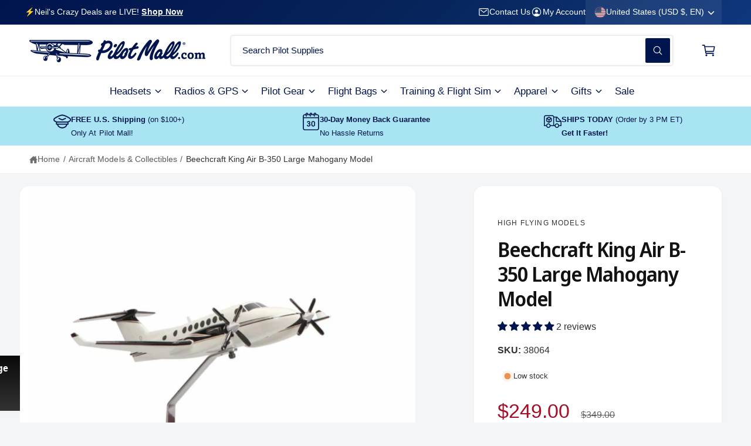

--- FILE ---
content_type: text/html; charset=utf-8
request_url: https://www.pilotmall.com/recommendations/products?limit=3&intent=complementary&product_id=4414463574059&section_id=template--17562966589483__main
body_size: 23446
content:
<section id="shopify-section-template--17562966589483__main" class="shopify-section section section-product-page"><product-info
  id="MainProduct-template--17562966589483__main"
  class="section__inner block gradient color-scheme-1 pt-0 pb-s05"
  data-section="template--17562966589483__main"
  data-product-id="4414463574059"
  data-update-url="true"
  data-url="/products/king-air-b-350-1-32-mahogany-model-high-flying-models"
  data-product-title="Beechcraft King Air B-350 Large Mahogany Model"
>
  <link href="//www.pilotmall.com/cdn/shop/t/339/assets/section-main-product.css?v=6066596888879797561765439100" rel="stylesheet" type="text/css" media="all" />
  <link href="//www.pilotmall.com/cdn/shop/t/339/assets/component-accordion.css?v=180704418432000765351765439100" rel="stylesheet" type="text/css" media="all" />
  <link href="//www.pilotmall.com/cdn/shop/t/339/assets/component-price.css?v=169866451957412321261765439100" rel="stylesheet" type="text/css" media="all" />
  <link href="//www.pilotmall.com/cdn/shop/t/339/assets/component-slider.css?v=2947935458458542271765439100" rel="stylesheet" type="text/css" media="all" />
  <link href="//www.pilotmall.com/cdn/shop/t/339/assets/component-rating.css?v=48927154052079798981765439100" rel="stylesheet" type="text/css" media="all" />
  <link href="//www.pilotmall.com/cdn/shop/t/339/assets/component-deferred-media.css?v=85663185235560958941765439100" rel="stylesheet" type="text/css" media="all" />

  
<lazy-script data-watch-element=".product,.sticky-cta" src="//www.pilotmall.com/cdn/shop/t/339/assets/product-info.js?v=100642645809782480321765439100" defer="defer"></lazy-script><lazy-script data-watch-element=".product,.sticky-cta" src="//www.pilotmall.com/cdn/shop/t/339/assets/product-form.js?v=70087826341584989871765439100" defer="defer"></lazy-script>

  <div class="page-width"><div class="product grid bg-scroll grid--1-col
      product--medium
      product--left
      product--slider
      
        product--thumbnail_slider
      
      
        product--slider-desktop
      
      
        product--three-grid
      
      product--mobile-hide
      grid--2-col-desktop"
      data-product-handle="king-air-b-350-1-32-mahogany-model-high-flying-models"
      data-product-vendor="high-flying-models"
      data-variant-status="in-stock"
    >

      <div class="grid__item product__media-wrapper">
        
<media-gallery
  id="MediaGallery-template--17562966589483__main"
  role="region"
  class=""
  aria-label="Gallery Viewer"
  data-num-images="5"
  data-desktop-layout="slider"
  data-active-variant-scroll="true"
  data-active-variant-scroll-on-change="true"
  data-active-media-border="true"
  data-zoom-level="3"
  style="--thumbnail-radius: 8px; --thumbnail-scale: 1.0; --media-scale: 1.0; --product-media-radius: 16px; --thumbnail-ratio-percent: 75.18796992481202%;"
>
  <div id="GalleryStatus-template--17562966589483__main" class="visually-hidden" role="status"></div>

  
  <slider-component id="GalleryViewer-template--17562966589483__main" class="slider-mobile-gutter"><a class="skip-to-content-link button visually-hidden quick-add-hidden no-scroll" href="#ProductInfo-template--17562966589483__main">
        Skip to product information
      </a><ul
      id="Slider-Gallery-template--17562966589483__main"
      class="product__media-list contains-media grid grid--peek list-unstyled slider slider--mobile
        
        
         slider--desktop slider__controls-always"
      role="list"
    ><li
          id="Slide-template--17562966589483__main-23839629934635"
          class="product__media-item grid__item slider__slide
             color-scheme-2 gradient
            
             is-active
            
            
            "
          data-media-id="template--17562966589483__main-23839629934635"
        >

<div
  class="product-media-container media-type-image media-fit-contain global-media-settings gradient hover-image-magnify-none"
  style="--ratio: 1; --ratio-percent: 100%; --preview-ratio: 1;"
>
  <modal-opener class="product__modal-opener product__modal-opener--image no-js-hidden" data-modal="#ProductModal-template--17562966589483__main">
    


<span class="loading__spinner hidden">
  <svg
    aria-hidden="true"
    focusable="false"
    class="spinner"
    viewBox="0 0 66 66"
    xmlns="http://www.w3.org/2000/svg"
  >
    <circle class="path" fill="none" stroke-width="6" cx="33" cy="33" r="30"></circle>
  </svg>
</span>
<div class="product__media media ratio media--transparent">
      <img src="//www.pilotmall.com/cdn/shop/products/aircraft-models-beechcraft-king-air-b-350-large-mahogany-model-31481665814571.jpg?v=1737753458&amp;width=1946" alt="High Flying Models Aircraft Models Beechcraft® King Air B-350 Large Mahogany Model" srcset="//www.pilotmall.com/cdn/shop/products/aircraft-models-beechcraft-king-air-b-350-large-mahogany-model-31481665814571.jpg?v=1737753458&amp;width=246 246w, //www.pilotmall.com/cdn/shop/products/aircraft-models-beechcraft-king-air-b-350-large-mahogany-model-31481665814571.jpg?v=1737753458&amp;width=493 493w, //www.pilotmall.com/cdn/shop/products/aircraft-models-beechcraft-king-air-b-350-large-mahogany-model-31481665814571.jpg?v=1737753458&amp;width=600 600w, //www.pilotmall.com/cdn/shop/products/aircraft-models-beechcraft-king-air-b-350-large-mahogany-model-31481665814571.jpg?v=1737753458&amp;width=713 713w, //www.pilotmall.com/cdn/shop/products/aircraft-models-beechcraft-king-air-b-350-large-mahogany-model-31481665814571.jpg?v=1737753458&amp;width=823 823w, //www.pilotmall.com/cdn/shop/products/aircraft-models-beechcraft-king-air-b-350-large-mahogany-model-31481665814571.jpg?v=1737753458&amp;width=990 990w, //www.pilotmall.com/cdn/shop/products/aircraft-models-beechcraft-king-air-b-350-large-mahogany-model-31481665814571.jpg?v=1737753458&amp;width=1100 1100w, //www.pilotmall.com/cdn/shop/products/aircraft-models-beechcraft-king-air-b-350-large-mahogany-model-31481665814571.jpg?v=1737753458&amp;width=1206 1206w, //www.pilotmall.com/cdn/shop/products/aircraft-models-beechcraft-king-air-b-350-large-mahogany-model-31481665814571.jpg?v=1737753458&amp;width=1346 1346w, //www.pilotmall.com/cdn/shop/products/aircraft-models-beechcraft-king-air-b-350-large-mahogany-model-31481665814571.jpg?v=1737753458&amp;width=1426 1426w, //www.pilotmall.com/cdn/shop/products/aircraft-models-beechcraft-king-air-b-350-large-mahogany-model-31481665814571.jpg?v=1737753458&amp;width=1646 1646w, //www.pilotmall.com/cdn/shop/products/aircraft-models-beechcraft-king-air-b-350-large-mahogany-model-31481665814571.jpg?v=1737753458&amp;width=1946 1946w" width="1946" height="1946" loading="eager" class="object-contain image-magnify-none" fetchpriority="high" sizes="(min-width: 1360px) 990px,
  (min-width: 990px) calc(78.57142857142857vw - 10rem),
  (min-width: 750px) calc((100vw - 11.5rem) / 2), calc(100vw / 1 - 4rem)">
    </div>
    <button class="product__media-toggle product__media-zoom-none" type="button" aria-haspopup="dialog" data-media-section-id="template--17562966589483__main-23839629934635" data-media-id="23839629934635" tabindex="-1">
      <span class="visually-hidden">
        Open media 1 in modal
      </span>
    </button>
  </modal-opener></div>

        </li><li
          id="Slide-template--17562966589483__main-23839630000171"
          class="product__media-item grid__item slider__slide
             color-scheme-2 gradient
            
            
            
            
            "
          data-media-id="template--17562966589483__main-23839630000171"
        >

<div
  class="product-media-container media-type-image media-fit-contain global-media-settings gradient hover-image-magnify-none"
  style="--ratio: 1; --ratio-percent: 100%; --preview-ratio: 1;"
>
  <modal-opener class="product__modal-opener product__modal-opener--image no-js-hidden" data-modal="#ProductModal-template--17562966589483__main">
    


<span class="loading__spinner hidden">
  <svg
    aria-hidden="true"
    focusable="false"
    class="spinner"
    viewBox="0 0 66 66"
    xmlns="http://www.w3.org/2000/svg"
  >
    <circle class="path" fill="none" stroke-width="6" cx="33" cy="33" r="30"></circle>
  </svg>
</span>
<div class="product__media media ratio media--transparent">
      <img src="//www.pilotmall.com/cdn/shop/products/aircraft-models-beechcraft-king-air-b-350-large-mahogany-model-31481665880107.jpg?v=1737753297&amp;width=1946" alt="High Flying Models Aircraft Models Beechcraft® King Air B-350 Large Mahogany Model" srcset="//www.pilotmall.com/cdn/shop/products/aircraft-models-beechcraft-king-air-b-350-large-mahogany-model-31481665880107.jpg?v=1737753297&amp;width=246 246w, //www.pilotmall.com/cdn/shop/products/aircraft-models-beechcraft-king-air-b-350-large-mahogany-model-31481665880107.jpg?v=1737753297&amp;width=493 493w, //www.pilotmall.com/cdn/shop/products/aircraft-models-beechcraft-king-air-b-350-large-mahogany-model-31481665880107.jpg?v=1737753297&amp;width=600 600w, //www.pilotmall.com/cdn/shop/products/aircraft-models-beechcraft-king-air-b-350-large-mahogany-model-31481665880107.jpg?v=1737753297&amp;width=713 713w, //www.pilotmall.com/cdn/shop/products/aircraft-models-beechcraft-king-air-b-350-large-mahogany-model-31481665880107.jpg?v=1737753297&amp;width=823 823w, //www.pilotmall.com/cdn/shop/products/aircraft-models-beechcraft-king-air-b-350-large-mahogany-model-31481665880107.jpg?v=1737753297&amp;width=990 990w, //www.pilotmall.com/cdn/shop/products/aircraft-models-beechcraft-king-air-b-350-large-mahogany-model-31481665880107.jpg?v=1737753297&amp;width=1100 1100w, //www.pilotmall.com/cdn/shop/products/aircraft-models-beechcraft-king-air-b-350-large-mahogany-model-31481665880107.jpg?v=1737753297&amp;width=1206 1206w, //www.pilotmall.com/cdn/shop/products/aircraft-models-beechcraft-king-air-b-350-large-mahogany-model-31481665880107.jpg?v=1737753297&amp;width=1346 1346w, //www.pilotmall.com/cdn/shop/products/aircraft-models-beechcraft-king-air-b-350-large-mahogany-model-31481665880107.jpg?v=1737753297&amp;width=1426 1426w, //www.pilotmall.com/cdn/shop/products/aircraft-models-beechcraft-king-air-b-350-large-mahogany-model-31481665880107.jpg?v=1737753297&amp;width=1646 1646w, //www.pilotmall.com/cdn/shop/products/aircraft-models-beechcraft-king-air-b-350-large-mahogany-model-31481665880107.jpg?v=1737753297&amp;width=1946 1946w" width="1946" height="1946" loading="lazy" class="object-contain image-magnify-none" fetchpriority="low" sizes="(min-width: 1360px) 990px,
  (min-width: 990px) calc(78.57142857142857vw - 10rem),
  (min-width: 750px) calc((100vw - 11.5rem) / 2), calc(100vw / 1 - 4rem)">
    </div>
    <button class="product__media-toggle product__media-zoom-none" type="button" aria-haspopup="dialog" data-media-section-id="template--17562966589483__main-23839630000171" data-media-id="23839630000171" tabindex="-1">
      <span class="visually-hidden">
        Open media 2 in modal
      </span>
    </button>
  </modal-opener></div>

        </li><li
          id="Slide-template--17562966589483__main-23839630032939"
          class="product__media-item grid__item slider__slide
             color-scheme-2 gradient
            
            
            
            
            "
          data-media-id="template--17562966589483__main-23839630032939"
        >

<div
  class="product-media-container media-type-image media-fit-contain global-media-settings gradient hover-image-magnify-none"
  style="--ratio: 1; --ratio-percent: 100%; --preview-ratio: 1;"
>
  <modal-opener class="product__modal-opener product__modal-opener--image no-js-hidden" data-modal="#ProductModal-template--17562966589483__main">
    


<span class="loading__spinner hidden">
  <svg
    aria-hidden="true"
    focusable="false"
    class="spinner"
    viewBox="0 0 66 66"
    xmlns="http://www.w3.org/2000/svg"
  >
    <circle class="path" fill="none" stroke-width="6" cx="33" cy="33" r="30"></circle>
  </svg>
</span>
<div class="product__media media ratio media--transparent">
      <img src="//www.pilotmall.com/cdn/shop/products/aircraft-models-beechcraft-king-air-b-350-large-mahogany-model-31481665912875.jpg?v=1737746442&amp;width=1946" alt="High Flying Models Aircraft Models Beechcraft® King Air B-350 Large Mahogany Model" srcset="//www.pilotmall.com/cdn/shop/products/aircraft-models-beechcraft-king-air-b-350-large-mahogany-model-31481665912875.jpg?v=1737746442&amp;width=246 246w, //www.pilotmall.com/cdn/shop/products/aircraft-models-beechcraft-king-air-b-350-large-mahogany-model-31481665912875.jpg?v=1737746442&amp;width=493 493w, //www.pilotmall.com/cdn/shop/products/aircraft-models-beechcraft-king-air-b-350-large-mahogany-model-31481665912875.jpg?v=1737746442&amp;width=600 600w, //www.pilotmall.com/cdn/shop/products/aircraft-models-beechcraft-king-air-b-350-large-mahogany-model-31481665912875.jpg?v=1737746442&amp;width=713 713w, //www.pilotmall.com/cdn/shop/products/aircraft-models-beechcraft-king-air-b-350-large-mahogany-model-31481665912875.jpg?v=1737746442&amp;width=823 823w, //www.pilotmall.com/cdn/shop/products/aircraft-models-beechcraft-king-air-b-350-large-mahogany-model-31481665912875.jpg?v=1737746442&amp;width=990 990w, //www.pilotmall.com/cdn/shop/products/aircraft-models-beechcraft-king-air-b-350-large-mahogany-model-31481665912875.jpg?v=1737746442&amp;width=1100 1100w, //www.pilotmall.com/cdn/shop/products/aircraft-models-beechcraft-king-air-b-350-large-mahogany-model-31481665912875.jpg?v=1737746442&amp;width=1206 1206w, //www.pilotmall.com/cdn/shop/products/aircraft-models-beechcraft-king-air-b-350-large-mahogany-model-31481665912875.jpg?v=1737746442&amp;width=1346 1346w, //www.pilotmall.com/cdn/shop/products/aircraft-models-beechcraft-king-air-b-350-large-mahogany-model-31481665912875.jpg?v=1737746442&amp;width=1426 1426w, //www.pilotmall.com/cdn/shop/products/aircraft-models-beechcraft-king-air-b-350-large-mahogany-model-31481665912875.jpg?v=1737746442&amp;width=1646 1646w, //www.pilotmall.com/cdn/shop/products/aircraft-models-beechcraft-king-air-b-350-large-mahogany-model-31481665912875.jpg?v=1737746442&amp;width=1946 1946w" width="1946" height="1946" loading="lazy" class="object-contain image-magnify-none" fetchpriority="low" sizes="(min-width: 1360px) 990px,
  (min-width: 990px) calc(78.57142857142857vw - 10rem),
  (min-width: 750px) calc((100vw - 11.5rem) / 2), calc(100vw / 1 - 4rem)">
    </div>
    <button class="product__media-toggle product__media-zoom-none" type="button" aria-haspopup="dialog" data-media-section-id="template--17562966589483__main-23839630032939" data-media-id="23839630032939" tabindex="-1">
      <span class="visually-hidden">
        Open media 3 in modal
      </span>
    </button>
  </modal-opener></div>

        </li><li
          id="Slide-template--17562966589483__main-23839630065707"
          class="product__media-item grid__item slider__slide
             color-scheme-2 gradient
            
            
            
            
            "
          data-media-id="template--17562966589483__main-23839630065707"
        >

<div
  class="product-media-container media-type-image media-fit-contain global-media-settings gradient hover-image-magnify-none"
  style="--ratio: 1; --ratio-percent: 100%; --preview-ratio: 1;"
>
  <modal-opener class="product__modal-opener product__modal-opener--image no-js-hidden" data-modal="#ProductModal-template--17562966589483__main">
    


<span class="loading__spinner hidden">
  <svg
    aria-hidden="true"
    focusable="false"
    class="spinner"
    viewBox="0 0 66 66"
    xmlns="http://www.w3.org/2000/svg"
  >
    <circle class="path" fill="none" stroke-width="6" cx="33" cy="33" r="30"></circle>
  </svg>
</span>
<div class="product__media media ratio media--transparent">
      <img src="//www.pilotmall.com/cdn/shop/products/aircraft-models-beechcraft-king-air-b-350-large-mahogany-model-31481665945643.jpg?v=1737738355&amp;width=1946" alt="High Flying Models Aircraft Models Beechcraft® King Air B-350 Large Mahogany Model" srcset="//www.pilotmall.com/cdn/shop/products/aircraft-models-beechcraft-king-air-b-350-large-mahogany-model-31481665945643.jpg?v=1737738355&amp;width=246 246w, //www.pilotmall.com/cdn/shop/products/aircraft-models-beechcraft-king-air-b-350-large-mahogany-model-31481665945643.jpg?v=1737738355&amp;width=493 493w, //www.pilotmall.com/cdn/shop/products/aircraft-models-beechcraft-king-air-b-350-large-mahogany-model-31481665945643.jpg?v=1737738355&amp;width=600 600w, //www.pilotmall.com/cdn/shop/products/aircraft-models-beechcraft-king-air-b-350-large-mahogany-model-31481665945643.jpg?v=1737738355&amp;width=713 713w, //www.pilotmall.com/cdn/shop/products/aircraft-models-beechcraft-king-air-b-350-large-mahogany-model-31481665945643.jpg?v=1737738355&amp;width=823 823w, //www.pilotmall.com/cdn/shop/products/aircraft-models-beechcraft-king-air-b-350-large-mahogany-model-31481665945643.jpg?v=1737738355&amp;width=990 990w, //www.pilotmall.com/cdn/shop/products/aircraft-models-beechcraft-king-air-b-350-large-mahogany-model-31481665945643.jpg?v=1737738355&amp;width=1100 1100w, //www.pilotmall.com/cdn/shop/products/aircraft-models-beechcraft-king-air-b-350-large-mahogany-model-31481665945643.jpg?v=1737738355&amp;width=1206 1206w, //www.pilotmall.com/cdn/shop/products/aircraft-models-beechcraft-king-air-b-350-large-mahogany-model-31481665945643.jpg?v=1737738355&amp;width=1346 1346w, //www.pilotmall.com/cdn/shop/products/aircraft-models-beechcraft-king-air-b-350-large-mahogany-model-31481665945643.jpg?v=1737738355&amp;width=1426 1426w, //www.pilotmall.com/cdn/shop/products/aircraft-models-beechcraft-king-air-b-350-large-mahogany-model-31481665945643.jpg?v=1737738355&amp;width=1646 1646w, //www.pilotmall.com/cdn/shop/products/aircraft-models-beechcraft-king-air-b-350-large-mahogany-model-31481665945643.jpg?v=1737738355&amp;width=1946 1946w" width="1946" height="1946" loading="lazy" class="object-contain image-magnify-none" fetchpriority="low" sizes="(min-width: 1360px) 990px,
  (min-width: 990px) calc(78.57142857142857vw - 10rem),
  (min-width: 750px) calc((100vw - 11.5rem) / 2), calc(100vw / 1 - 4rem)">
    </div>
    <button class="product__media-toggle product__media-zoom-none" type="button" aria-haspopup="dialog" data-media-section-id="template--17562966589483__main-23839630065707" data-media-id="23839630065707" tabindex="-1">
      <span class="visually-hidden">
        Open media 4 in modal
      </span>
    </button>
  </modal-opener></div>

        </li><li
          id="Slide-template--17562966589483__main-27633244012587"
          class="product__media-item grid__item slider__slide
             color-scheme-2 gradient
            
            
            
            
            "
          data-media-id="template--17562966589483__main-27633244012587"
        >

<div
  class="product-media-container media-type-image media-fit-contain global-media-settings gradient hover-image-magnify-none"
  style="--ratio: 1; --ratio-percent: 100%; --preview-ratio: 1;"
>
  <modal-opener class="product__modal-opener product__modal-opener--image no-js-hidden" data-modal="#ProductModal-template--17562966589483__main">
    


<span class="loading__spinner hidden">
  <svg
    aria-hidden="true"
    focusable="false"
    class="spinner"
    viewBox="0 0 66 66"
    xmlns="http://www.w3.org/2000/svg"
  >
    <circle class="path" fill="none" stroke-width="6" cx="33" cy="33" r="30"></circle>
  </svg>
</span>
<div class="product__media media ratio media--transparent">
      <img src="//www.pilotmall.com/cdn/shop/files/aircraft-models-beechcraft-king-air-b-350-large-mahogany-model-1204822688.png?v=1763096974&amp;width=1946" alt="High Flying Models Aircraft Models Beechcraft King Air B-350 Large Mahogany Model" srcset="//www.pilotmall.com/cdn/shop/files/aircraft-models-beechcraft-king-air-b-350-large-mahogany-model-1204822688.png?v=1763096974&amp;width=246 246w, //www.pilotmall.com/cdn/shop/files/aircraft-models-beechcraft-king-air-b-350-large-mahogany-model-1204822688.png?v=1763096974&amp;width=493 493w, //www.pilotmall.com/cdn/shop/files/aircraft-models-beechcraft-king-air-b-350-large-mahogany-model-1204822688.png?v=1763096974&amp;width=600 600w, //www.pilotmall.com/cdn/shop/files/aircraft-models-beechcraft-king-air-b-350-large-mahogany-model-1204822688.png?v=1763096974&amp;width=713 713w, //www.pilotmall.com/cdn/shop/files/aircraft-models-beechcraft-king-air-b-350-large-mahogany-model-1204822688.png?v=1763096974&amp;width=823 823w, //www.pilotmall.com/cdn/shop/files/aircraft-models-beechcraft-king-air-b-350-large-mahogany-model-1204822688.png?v=1763096974&amp;width=990 990w, //www.pilotmall.com/cdn/shop/files/aircraft-models-beechcraft-king-air-b-350-large-mahogany-model-1204822688.png?v=1763096974&amp;width=1100 1100w, //www.pilotmall.com/cdn/shop/files/aircraft-models-beechcraft-king-air-b-350-large-mahogany-model-1204822688.png?v=1763096974&amp;width=1206 1206w, //www.pilotmall.com/cdn/shop/files/aircraft-models-beechcraft-king-air-b-350-large-mahogany-model-1204822688.png?v=1763096974&amp;width=1346 1346w, //www.pilotmall.com/cdn/shop/files/aircraft-models-beechcraft-king-air-b-350-large-mahogany-model-1204822688.png?v=1763096974&amp;width=1426 1426w, //www.pilotmall.com/cdn/shop/files/aircraft-models-beechcraft-king-air-b-350-large-mahogany-model-1204822688.png?v=1763096974&amp;width=1646 1646w, //www.pilotmall.com/cdn/shop/files/aircraft-models-beechcraft-king-air-b-350-large-mahogany-model-1204822688.png?v=1763096974&amp;width=1946 1946w" width="1946" height="1946" loading="lazy" class="object-contain image-magnify-none" fetchpriority="low" sizes="(min-width: 1360px) 990px,
  (min-width: 990px) calc(78.57142857142857vw - 10rem),
  (min-width: 750px) calc((100vw - 11.5rem) / 2), calc(100vw / 1 - 4rem)">
    </div>
    <button class="product__media-toggle product__media-zoom-none" type="button" aria-haspopup="dialog" data-media-section-id="template--17562966589483__main-27633244012587" data-media-id="27633244012587" tabindex="-1">
      <span class="visually-hidden">
        Open media 5 in modal
      </span>
    </button>
  </modal-opener></div>

        </li></ul>

    
<div class="slider-buttons no-js-hidden slider-buttons--show-mobile">
        <button
          type="button"
          class="slider-button button-control tap-target slider-button--prev"
          name="previous"
          aria-label="Slide left"
        >
          <svg xmlns="http://www.w3.org/2000/svg" aria-hidden="true" focusable="false" class="icon icon-caret"  viewBox="0 0 512 512">
  <path fill="none" stroke="currentColor" stroke-linecap="round" stroke-linejoin="round" d="M112 184l144 144 144-144" stroke-width="48"/>
</svg>
        </button>
        <div class="slider-counter caption visually-hidden">
          <span class="slider-counter--current">1</span>
          <span aria-hidden="true"> / </span>
          <span>of</span>
          <span class="slider-counter--total">5</span>
        </div>
        <button
          type="button"
          class="slider-button button-control tap-target slider-button--next"
          name="next"
          aria-label="Slide right"
        >
          <svg xmlns="http://www.w3.org/2000/svg" aria-hidden="true" focusable="false" class="icon icon-caret"  viewBox="0 0 512 512">
  <path fill="none" stroke="currentColor" stroke-linecap="round" stroke-linejoin="round" d="M112 184l144 144 144-144" stroke-width="48"/>
</svg>
        </button>
      </div></slider-component>
<slider-component
      id="GalleryThumbnails-template--17562966589483__main"
      class="thumbnail-slider slider-mobile-gutter
        
        hidden-xs
        "
    >
      <button
        type="button"
        class="slider-button button-control tap-target slider-button--prev"
        name="previous"
        aria-label="Slide left"
        aria-controls="GalleryThumbnails-template--17562966589483__main"
        data-step="3"
      >
        <svg xmlns="http://www.w3.org/2000/svg" aria-hidden="true" focusable="false" class="icon icon-caret"  viewBox="0 0 512 512">
  <path fill="none" stroke="currentColor" stroke-linecap="round" stroke-linejoin="round" d="M112 184l144 144 144-144" stroke-width="48"/>
</svg>
      </button>

      <ul
        id="Slider-Thumbnails-template--17562966589483__main"
        class="thumbnail-list list-unstyled slider slider--mobile
           slider--tablet-up
          "
      ><li
            id="Slide-Thumbnails-template--17562966589483__main-1"
            class="thumbnail-list__item slider__slide
               color-scheme-2 gradient"
            data-target="template--17562966589483__main-23839629934635"
            data-media-position="1"
          ><button
              class="thumbnail global-media-settings global-media-settings--no-shadow thumbnail--contain"
              aria-label="Load image 1 in gallery view"
              
                aria-current="true"
              
              data-media-id="template--17562966589483__main-23839629934635"
              aria-controls="GalleryViewer-template--17562966589483__main"
            >
              <img src="//www.pilotmall.com/cdn/shop/products/aircraft-models-beechcraft-king-air-b-350-large-mahogany-model-31481665814571.jpg?v=1737753458&amp;width=416" alt="High Flying Models Aircraft Models Beechcraft® King Air B-350 Large Mahogany Model" srcset="//www.pilotmall.com/cdn/shop/products/aircraft-models-beechcraft-king-air-b-350-large-mahogany-model-31481665814571.jpg?v=1737753458&amp;width=54 54w, //www.pilotmall.com/cdn/shop/products/aircraft-models-beechcraft-king-air-b-350-large-mahogany-model-31481665814571.jpg?v=1737753458&amp;width=74 74w, //www.pilotmall.com/cdn/shop/products/aircraft-models-beechcraft-king-air-b-350-large-mahogany-model-31481665814571.jpg?v=1737753458&amp;width=104 104w, //www.pilotmall.com/cdn/shop/products/aircraft-models-beechcraft-king-air-b-350-large-mahogany-model-31481665814571.jpg?v=1737753458&amp;width=162 162w, //www.pilotmall.com/cdn/shop/products/aircraft-models-beechcraft-king-air-b-350-large-mahogany-model-31481665814571.jpg?v=1737753458&amp;width=208 208w, //www.pilotmall.com/cdn/shop/products/aircraft-models-beechcraft-king-air-b-350-large-mahogany-model-31481665814571.jpg?v=1737753458&amp;width=324 324w, //www.pilotmall.com/cdn/shop/products/aircraft-models-beechcraft-king-air-b-350-large-mahogany-model-31481665814571.jpg?v=1737753458&amp;width=416 416w" width="416" height="416" loading="lazy" fetchpriority="low" sizes="(min-width: 1360px) calc((693 - 4rem) / 3),
          (min-width: 990px) calc((55.0vw - 4rem) / 3),
          (min-width: 750px) calc((100vw - 15rem) / 4),
          calc((100vw - 8rem) / 3)" id="Thumbnail-template--17562966589483__main-1" class="">
            </button>
          </li><li
            id="Slide-Thumbnails-template--17562966589483__main-2"
            class="thumbnail-list__item slider__slide
               color-scheme-2 gradient"
            data-target="template--17562966589483__main-23839630000171"
            data-media-position="2"
          ><button
              class="thumbnail global-media-settings global-media-settings--no-shadow thumbnail--contain"
              aria-label="Load image 2 in gallery view"
              
              data-media-id="template--17562966589483__main-23839630000171"
              aria-controls="GalleryViewer-template--17562966589483__main"
            >
              <img src="//www.pilotmall.com/cdn/shop/products/aircraft-models-beechcraft-king-air-b-350-large-mahogany-model-31481665880107.jpg?v=1737753297&amp;width=416" alt="High Flying Models Aircraft Models Beechcraft® King Air B-350 Large Mahogany Model" srcset="//www.pilotmall.com/cdn/shop/products/aircraft-models-beechcraft-king-air-b-350-large-mahogany-model-31481665880107.jpg?v=1737753297&amp;width=54 54w, //www.pilotmall.com/cdn/shop/products/aircraft-models-beechcraft-king-air-b-350-large-mahogany-model-31481665880107.jpg?v=1737753297&amp;width=74 74w, //www.pilotmall.com/cdn/shop/products/aircraft-models-beechcraft-king-air-b-350-large-mahogany-model-31481665880107.jpg?v=1737753297&amp;width=104 104w, //www.pilotmall.com/cdn/shop/products/aircraft-models-beechcraft-king-air-b-350-large-mahogany-model-31481665880107.jpg?v=1737753297&amp;width=162 162w, //www.pilotmall.com/cdn/shop/products/aircraft-models-beechcraft-king-air-b-350-large-mahogany-model-31481665880107.jpg?v=1737753297&amp;width=208 208w, //www.pilotmall.com/cdn/shop/products/aircraft-models-beechcraft-king-air-b-350-large-mahogany-model-31481665880107.jpg?v=1737753297&amp;width=324 324w, //www.pilotmall.com/cdn/shop/products/aircraft-models-beechcraft-king-air-b-350-large-mahogany-model-31481665880107.jpg?v=1737753297&amp;width=416 416w" width="416" height="416" loading="lazy" fetchpriority="low" sizes="(min-width: 1360px) calc((693 - 4rem) / 3),
          (min-width: 990px) calc((55.0vw - 4rem) / 3),
          (min-width: 750px) calc((100vw - 15rem) / 4),
          calc((100vw - 8rem) / 3)" id="Thumbnail-template--17562966589483__main-2" class="">
            </button>
          </li><li
            id="Slide-Thumbnails-template--17562966589483__main-3"
            class="thumbnail-list__item slider__slide
               color-scheme-2 gradient"
            data-target="template--17562966589483__main-23839630032939"
            data-media-position="3"
          ><button
              class="thumbnail global-media-settings global-media-settings--no-shadow thumbnail--contain"
              aria-label="Load image 3 in gallery view"
              
              data-media-id="template--17562966589483__main-23839630032939"
              aria-controls="GalleryViewer-template--17562966589483__main"
            >
              <img src="//www.pilotmall.com/cdn/shop/products/aircraft-models-beechcraft-king-air-b-350-large-mahogany-model-31481665912875.jpg?v=1737746442&amp;width=416" alt="High Flying Models Aircraft Models Beechcraft® King Air B-350 Large Mahogany Model" srcset="//www.pilotmall.com/cdn/shop/products/aircraft-models-beechcraft-king-air-b-350-large-mahogany-model-31481665912875.jpg?v=1737746442&amp;width=54 54w, //www.pilotmall.com/cdn/shop/products/aircraft-models-beechcraft-king-air-b-350-large-mahogany-model-31481665912875.jpg?v=1737746442&amp;width=74 74w, //www.pilotmall.com/cdn/shop/products/aircraft-models-beechcraft-king-air-b-350-large-mahogany-model-31481665912875.jpg?v=1737746442&amp;width=104 104w, //www.pilotmall.com/cdn/shop/products/aircraft-models-beechcraft-king-air-b-350-large-mahogany-model-31481665912875.jpg?v=1737746442&amp;width=162 162w, //www.pilotmall.com/cdn/shop/products/aircraft-models-beechcraft-king-air-b-350-large-mahogany-model-31481665912875.jpg?v=1737746442&amp;width=208 208w, //www.pilotmall.com/cdn/shop/products/aircraft-models-beechcraft-king-air-b-350-large-mahogany-model-31481665912875.jpg?v=1737746442&amp;width=324 324w, //www.pilotmall.com/cdn/shop/products/aircraft-models-beechcraft-king-air-b-350-large-mahogany-model-31481665912875.jpg?v=1737746442&amp;width=416 416w" width="416" height="416" loading="lazy" fetchpriority="low" sizes="(min-width: 1360px) calc((693 - 4rem) / 3),
          (min-width: 990px) calc((55.0vw - 4rem) / 3),
          (min-width: 750px) calc((100vw - 15rem) / 4),
          calc((100vw - 8rem) / 3)" id="Thumbnail-template--17562966589483__main-3" class="">
            </button>
          </li><li
            id="Slide-Thumbnails-template--17562966589483__main-4"
            class="thumbnail-list__item slider__slide
               color-scheme-2 gradient"
            data-target="template--17562966589483__main-23839630065707"
            data-media-position="4"
          ><button
              class="thumbnail global-media-settings global-media-settings--no-shadow thumbnail--contain"
              aria-label="Load image 4 in gallery view"
              
              data-media-id="template--17562966589483__main-23839630065707"
              aria-controls="GalleryViewer-template--17562966589483__main"
            >
              <img src="//www.pilotmall.com/cdn/shop/products/aircraft-models-beechcraft-king-air-b-350-large-mahogany-model-31481665945643.jpg?v=1737738355&amp;width=416" alt="High Flying Models Aircraft Models Beechcraft® King Air B-350 Large Mahogany Model" srcset="//www.pilotmall.com/cdn/shop/products/aircraft-models-beechcraft-king-air-b-350-large-mahogany-model-31481665945643.jpg?v=1737738355&amp;width=54 54w, //www.pilotmall.com/cdn/shop/products/aircraft-models-beechcraft-king-air-b-350-large-mahogany-model-31481665945643.jpg?v=1737738355&amp;width=74 74w, //www.pilotmall.com/cdn/shop/products/aircraft-models-beechcraft-king-air-b-350-large-mahogany-model-31481665945643.jpg?v=1737738355&amp;width=104 104w, //www.pilotmall.com/cdn/shop/products/aircraft-models-beechcraft-king-air-b-350-large-mahogany-model-31481665945643.jpg?v=1737738355&amp;width=162 162w, //www.pilotmall.com/cdn/shop/products/aircraft-models-beechcraft-king-air-b-350-large-mahogany-model-31481665945643.jpg?v=1737738355&amp;width=208 208w, //www.pilotmall.com/cdn/shop/products/aircraft-models-beechcraft-king-air-b-350-large-mahogany-model-31481665945643.jpg?v=1737738355&amp;width=324 324w, //www.pilotmall.com/cdn/shop/products/aircraft-models-beechcraft-king-air-b-350-large-mahogany-model-31481665945643.jpg?v=1737738355&amp;width=416 416w" width="416" height="416" loading="lazy" fetchpriority="low" sizes="(min-width: 1360px) calc((693 - 4rem) / 3),
          (min-width: 990px) calc((55.0vw - 4rem) / 3),
          (min-width: 750px) calc((100vw - 15rem) / 4),
          calc((100vw - 8rem) / 3)" id="Thumbnail-template--17562966589483__main-4" class="">
            </button>
          </li><li
            id="Slide-Thumbnails-template--17562966589483__main-5"
            class="thumbnail-list__item slider__slide
               color-scheme-2 gradient"
            data-target="template--17562966589483__main-27633244012587"
            data-media-position="5"
          ><button
              class="thumbnail global-media-settings global-media-settings--no-shadow thumbnail--contain"
              aria-label="Load image 5 in gallery view"
              
              data-media-id="template--17562966589483__main-27633244012587"
              aria-controls="GalleryViewer-template--17562966589483__main"
            >
              <img src="//www.pilotmall.com/cdn/shop/files/aircraft-models-beechcraft-king-air-b-350-large-mahogany-model-1204822688.png?v=1763096974&amp;width=416" alt="High Flying Models Aircraft Models Beechcraft King Air B-350 Large Mahogany Model" srcset="//www.pilotmall.com/cdn/shop/files/aircraft-models-beechcraft-king-air-b-350-large-mahogany-model-1204822688.png?v=1763096974&amp;width=54 54w, //www.pilotmall.com/cdn/shop/files/aircraft-models-beechcraft-king-air-b-350-large-mahogany-model-1204822688.png?v=1763096974&amp;width=74 74w, //www.pilotmall.com/cdn/shop/files/aircraft-models-beechcraft-king-air-b-350-large-mahogany-model-1204822688.png?v=1763096974&amp;width=104 104w, //www.pilotmall.com/cdn/shop/files/aircraft-models-beechcraft-king-air-b-350-large-mahogany-model-1204822688.png?v=1763096974&amp;width=162 162w, //www.pilotmall.com/cdn/shop/files/aircraft-models-beechcraft-king-air-b-350-large-mahogany-model-1204822688.png?v=1763096974&amp;width=208 208w, //www.pilotmall.com/cdn/shop/files/aircraft-models-beechcraft-king-air-b-350-large-mahogany-model-1204822688.png?v=1763096974&amp;width=324 324w, //www.pilotmall.com/cdn/shop/files/aircraft-models-beechcraft-king-air-b-350-large-mahogany-model-1204822688.png?v=1763096974&amp;width=416 416w" width="416" height="416" loading="lazy" fetchpriority="low" sizes="(min-width: 1360px) calc((693 - 4rem) / 3),
          (min-width: 990px) calc((55.0vw - 4rem) / 3),
          (min-width: 750px) calc((100vw - 15rem) / 4),
          calc((100vw - 8rem) / 3)" id="Thumbnail-template--17562966589483__main-5" class="">
            </button>
          </li></ul>

      <button
        type="button"
        class="slider-button button-control tap-target slider-button--next"
        name="next"
        aria-label="Slide right"
        aria-controls="GalleryThumbnails-template--17562966589483__main"
        data-step="3"
      >
        <svg xmlns="http://www.w3.org/2000/svg" aria-hidden="true" focusable="false" class="icon icon-caret"  viewBox="0 0 512 512">
  <path fill="none" stroke="currentColor" stroke-linecap="round" stroke-linejoin="round" d="M112 184l144 144 144-144" stroke-width="48"/>
</svg>
      </button>
    </slider-component></media-gallery>
      </div>

      <div class="product__info-wrapper grid__item">
        <section
          id="ProductInfo-template--17562966589483__main"
          class="product__info-container block"
        >
          <div class="product__info-container gradient color-scheme-2 product__info-padded product__info-padded-main border-radius-text-box card--shadow info-fullwidth-mob">

<div class="flash__sale quick-add-hidden" >
</div>



<p class="vendor__text t7  caption-with-letter-spacing " ><a class="un-underlined-link text-current" href="/collections/high-flying-models">High Flying Models</a>
    </p>

<div class="product__title " ><h1 class="b-main-title h3  quick-add-hidden" data-product-title-id="4414463574059">
        Beechcraft King Air B-350 Large Mahogany Model
      </h1></div>


    <div id="shopify-block-AZmRjNE9SSTBsblVsO__judge_me_reviews_preview_badge_DHjXL6" class="shopify-block shopify-app-block">
<div class='jdgm-widget jdgm-preview-badge'
    data-id='4414463574059'
    data-template='manual-installation'>
  <div style='display:none' class='jdgm-prev-badge' data-average-rating='5.00' data-number-of-reviews='2' data-number-of-questions='0'> <span class='jdgm-prev-badge__stars' data-score='5.00' tabindex='0' aria-label='5.00 stars' role='button'> <span class='jdgm-star jdgm--on'></span><span class='jdgm-star jdgm--on'></span><span class='jdgm-star jdgm--on'></span><span class='jdgm-star jdgm--on'></span><span class='jdgm-star jdgm--on'></span> </span> <span class='jdgm-prev-badge__text'> 2 reviews </span> </div>
</div>




</div>
  






<p
    class="product__sku t3 no-js-hidden"
    id="Sku-template--17562966589483__main"
    role="status"
    data-label="SKU:"
    
  >38064</p>

<div>
    <div
      class="product__inventory product__inventory--pill t6 no-js-hidden"
      
      id="Inventory-template--17562966589483__main"
      role="status"
    ><svg width="20" height="20" aria-hidden="true" class="product-inventory--low">
              <circle class="bg-circle" cx="10" cy="10" r="10" fill="rgba(230,103,17, 0.3)"/>
              <circle cx="10" cy="10" r="6" stroke="rgb(255, 255, 255)" stroke-width="1" fill="rgba(230,103,17, 0.7)"/>
            </svg>Low stock</div>
  </div>

<span class="pm-ship-note" aria-live="polite"></span>





<div class="mb-15 no-js-hidden" id="price-template--17562966589483__main" aria-live="polite" aria-atomic="true" role="status" >

<div
    class="
      price h3-size price--on-sale"
    
      style="--price-sale-color: 164,14,38"
    
  >
    <div class="price__container"><div class="price__regular"><span class="visually-hidden visually-hidden--inline">Regular price</span>
          <span class="price-item price-item--regular">
            $249.00
          </span></div>

      <div class="price__sale">
        <span class="visually-hidden visually-hidden--inline">Sale price</span>
        <span class="price-item price-item--sale price-item--last">
          $249.00
        </span>
          <span class="visually-hidden visually-hidden--inline">Regular price</span>
          <span>
            <s class="price-item price-item--regular">
              
                $349.00
              
            </s>
          </span></div>

      <small class="unit-price caption hidden">
        <span class="visually-hidden">Unit price</span>
        <span class="price-item price-item--last">
          <span></span>
          <span aria-hidden="true">/</span>
          <span class="visually-hidden">&nbsp;per&nbsp;</span>
          <span>
          </span>
        </span>
      </small>
    </div>
  </div>
</div>
<div ><form method="post" action="/cart/add" id="product-form-installment-template--17562966589483__main" accept-charset="UTF-8" class="installment caption-large" enctype="multipart/form-data"><input type="hidden" name="form_type" value="product" /><input type="hidden" name="utf8" value="✓" /><input type="hidden" name="id" value="31603953696811">
        <shopify-payment-terms variant-id="31603953696811" shopify-meta="{&quot;type&quot;:&quot;product&quot;,&quot;currency_code&quot;:&quot;USD&quot;,&quot;country_code&quot;:&quot;US&quot;,&quot;variants&quot;:[{&quot;id&quot;:31603953696811,&quot;price_per_term&quot;:&quot;$62.25&quot;,&quot;full_price&quot;:&quot;$249.00&quot;,&quot;eligible&quot;:true,&quot;available&quot;:true,&quot;number_of_payment_terms&quot;:4}],&quot;min_price&quot;:&quot;$35.00&quot;,&quot;max_price&quot;:&quot;$30,000.00&quot;,&quot;financing_plans&quot;:[{&quot;min_price&quot;:&quot;$35.00&quot;,&quot;max_price&quot;:&quot;$49.99&quot;,&quot;terms&quot;:[{&quot;apr&quot;:0,&quot;loan_type&quot;:&quot;split_pay&quot;,&quot;installments_count&quot;:2}]},{&quot;min_price&quot;:&quot;$50.00&quot;,&quot;max_price&quot;:&quot;$149.99&quot;,&quot;terms&quot;:[{&quot;apr&quot;:0,&quot;loan_type&quot;:&quot;split_pay&quot;,&quot;installments_count&quot;:4}]},{&quot;min_price&quot;:&quot;$150.00&quot;,&quot;max_price&quot;:&quot;$999.99&quot;,&quot;terms&quot;:[{&quot;apr&quot;:0,&quot;loan_type&quot;:&quot;split_pay&quot;,&quot;installments_count&quot;:4},{&quot;apr&quot;:15,&quot;loan_type&quot;:&quot;interest&quot;,&quot;installments_count&quot;:3},{&quot;apr&quot;:15,&quot;loan_type&quot;:&quot;interest&quot;,&quot;installments_count&quot;:6},{&quot;apr&quot;:15,&quot;loan_type&quot;:&quot;interest&quot;,&quot;installments_count&quot;:12}]},{&quot;min_price&quot;:&quot;$1,000.00&quot;,&quot;max_price&quot;:&quot;$30,000.00&quot;,&quot;terms&quot;:[{&quot;apr&quot;:15,&quot;loan_type&quot;:&quot;interest&quot;,&quot;installments_count&quot;:3},{&quot;apr&quot;:15,&quot;loan_type&quot;:&quot;interest&quot;,&quot;installments_count&quot;:6},{&quot;apr&quot;:15,&quot;loan_type&quot;:&quot;interest&quot;,&quot;installments_count&quot;:12}]}],&quot;installments_buyer_prequalification_enabled&quot;:true,&quot;seller_id&quot;:190057}" ux-mode="iframe" show-new-buyer-incentive="false"></shopify-payment-terms>
<input type="hidden" name="product-id" value="4414463574059" /><input type="hidden" name="section-id" value="template--17562966589483__main" /></form></div>




  <div
    style="
      margin-top: 0rem; 
      margin-bottom: 0rem; 
      display: inline-flex; 
      align-items: center;
      gap: 0.6rem;
      padding: 0.85rem 1.2rem;
      border-radius: 999px;
      background-color: #051f4d; 
      color: #ffffff;
      font-size: 1.3rem; 
      font-weight: 700;
      letter-spacing: 0.04em;
    "
  >
    <span style="font-size: 1.45rem;">🚀</span>
    <span style="line-height: 1.3;">Free Shipping in the US!</span> 
  </div>




    <div id="shopify-block-AbGxnNXhNMEswY2dmd__paywhirl_subscriptions_paywhirl_plan_selector_R9k7iy" class="shopify-block shopify-app-block">




  






























<!-- BEGIN app snippet: plan-selector-styles --><link href="https://cdn.shopify.com/extensions/019b97f1-a941-7565-917f-31c485280d06/shopwhirl-prod-env-104/assets/paywhirl-styles.css" rel="stylesheet" type="text/css" media="all">



<style>
  #shopify-block-AbGxnNXhNMEswY2dmd__paywhirl_subscriptions_paywhirl_plan_selector_R9k7iy .paywhirl-plan-selector {
    font-size: calc(max(1em, 16px) * var(--font-body-scale, 1) * 0.8125 * 1.0 );
  }
  :root {
    --paywhirl-theme-color: #00144d;
    
  }
</style>
<!-- END app snippet -->



 

<script>
  (function() {
    //  is an empty array in Liquid
    // even in eligible stores. It only disappears after encoding as JSON

    var product = {"id":4414463574059,"title":"Beechcraft King Air B-350 Large Mahogany Model","handle":"king-air-b-350-1-32-mahogany-model-high-flying-models","description":"\u003cp\u003e\u003cstrong\u003eBeechcraft King Air B-350 Mahogany Model\u003c\/strong\u003e—a handcrafted 1\/32 scale aircraft model, perfect for aviation enthusiasts and collectors.\u003c\/p\u003e\u003cp\u003e\u003cstrong\u003eExceptional Craftsmanship\u003c\/strong\u003e—crafted from fine mahogany wood, this model stands out as a premium aviation collectible.\u003c\/p\u003e\u003ch2\u003eAuthentic Detailing and Scale\u003c\/h2\u003e\u003cp\u003eCollectors seeking the best mahogany airplane models will find this handcrafted 1\/32 scale model captures every authentic detail of the iconic King Air B-350. This 11-passenger aircraft, cruising at 312 knots with a range of over 1800 nautical miles, is brought to life with meticulous attention to proportions and finish. From the accurately scaled 17.75-inch wingspan to the detailed 15.25-inch fuselage length, each model showcases precision appreciated by aviation enthusiasts and veterans.\u003c\/p\u003e\u003ch2\u003ePerfect Gift for Aviation Lovers\u003c\/h2\u003e\u003cp\u003eThis luxury scale aircraft model includes a removable wooden display stand for elegant presentation in any office, den, or collection room. Secure foam-fitted shipping ensures safe delivery, making it an ideal aviation gift for veterans, business executives, or anyone passionate about aviation history. Whether expanding your collection of wooden aircraft collectibles or seeking a meaningful gift that honors aviation legacy, this decorative aircraft model serves as both a conversation starter and a testament to the enduring appeal of one of aviation's most respected twin-engine aircraft.\u003c\/p\u003e\u003cp\u003eDisplay unparalleled craftsmanship with our mastercrafted mahogany King Air B-350, featuring realistic details and an elegant display stand. The ultimate collector's showpiece or prestigious gift—order yours today!\u003c\/p\u003e\u003cp\u003eBeechcraft® emblems, logos, and body designs are trademarks of Textron Aviation Inc. and are used under license by Pilotmall.com Inc.\u003c\/p\u003e","published_at":"2025-11-01T12:54:23-04:00","created_at":"2020-04-15T09:36:47-04:00","vendor":"High Flying Models","type":"Aircraft Models","tags":["360","Aircraft Models","artwork-collectibles","Brand_High Flying Models","Collection_aviation-themed-gifts","Collection_civilian-aircraft","Collection_mahogany-models","HFM-NODISC","HFMMahogany","Model Type_General Aviation","NEW2022HFM","no-returns","PremiumGifts"],"price":24900,"price_min":24900,"price_max":24900,"available":true,"price_varies":false,"compare_at_price":34900,"compare_at_price_min":34900,"compare_at_price_max":34900,"compare_at_price_varies":false,"variants":[{"id":31603953696811,"title":"Default Title","option1":"Default Title","option2":null,"option3":null,"sku":"38064","requires_shipping":true,"taxable":true,"featured_image":null,"available":true,"name":"Beechcraft King Air B-350 Large Mahogany Model","public_title":null,"options":["Default Title"],"price":24900,"weight":10886,"compare_at_price":34900,"inventory_management":"shopify","barcode":"810065772565","requires_selling_plan":false,"selling_plan_allocations":[],"quantity_rule":{"min":1,"max":null,"increment":1}}],"images":["\/\/www.pilotmall.com\/cdn\/shop\/products\/aircraft-models-beechcraft-king-air-b-350-large-mahogany-model-31481665814571.jpg?v=1737753458","\/\/www.pilotmall.com\/cdn\/shop\/products\/aircraft-models-beechcraft-king-air-b-350-large-mahogany-model-31481665880107.jpg?v=1737753297","\/\/www.pilotmall.com\/cdn\/shop\/products\/aircraft-models-beechcraft-king-air-b-350-large-mahogany-model-31481665912875.jpg?v=1737746442","\/\/www.pilotmall.com\/cdn\/shop\/products\/aircraft-models-beechcraft-king-air-b-350-large-mahogany-model-31481665945643.jpg?v=1737738355","\/\/www.pilotmall.com\/cdn\/shop\/files\/aircraft-models-beechcraft-king-air-b-350-large-mahogany-model-1204822688.png?v=1763096974"],"featured_image":"\/\/www.pilotmall.com\/cdn\/shop\/products\/aircraft-models-beechcraft-king-air-b-350-large-mahogany-model-31481665814571.jpg?v=1737753458","options":["Title"],"media":[{"alt":"High Flying Models Aircraft Models Beechcraft® King Air B-350 Large Mahogany Model","id":23839629934635,"position":1,"preview_image":{"aspect_ratio":1.0,"height":1200,"width":1200,"src":"\/\/www.pilotmall.com\/cdn\/shop\/products\/aircraft-models-beechcraft-king-air-b-350-large-mahogany-model-31481665814571.jpg?v=1737753458"},"aspect_ratio":1.0,"height":1200,"media_type":"image","src":"\/\/www.pilotmall.com\/cdn\/shop\/products\/aircraft-models-beechcraft-king-air-b-350-large-mahogany-model-31481665814571.jpg?v=1737753458","width":1200},{"alt":"High Flying Models Aircraft Models Beechcraft® King Air B-350 Large Mahogany Model","id":23839630000171,"position":2,"preview_image":{"aspect_ratio":1.0,"height":1200,"width":1200,"src":"\/\/www.pilotmall.com\/cdn\/shop\/products\/aircraft-models-beechcraft-king-air-b-350-large-mahogany-model-31481665880107.jpg?v=1737753297"},"aspect_ratio":1.0,"height":1200,"media_type":"image","src":"\/\/www.pilotmall.com\/cdn\/shop\/products\/aircraft-models-beechcraft-king-air-b-350-large-mahogany-model-31481665880107.jpg?v=1737753297","width":1200},{"alt":"High Flying Models Aircraft Models Beechcraft® King Air B-350 Large Mahogany Model","id":23839630032939,"position":3,"preview_image":{"aspect_ratio":1.0,"height":1200,"width":1200,"src":"\/\/www.pilotmall.com\/cdn\/shop\/products\/aircraft-models-beechcraft-king-air-b-350-large-mahogany-model-31481665912875.jpg?v=1737746442"},"aspect_ratio":1.0,"height":1200,"media_type":"image","src":"\/\/www.pilotmall.com\/cdn\/shop\/products\/aircraft-models-beechcraft-king-air-b-350-large-mahogany-model-31481665912875.jpg?v=1737746442","width":1200},{"alt":"High Flying Models Aircraft Models Beechcraft® King Air B-350 Large Mahogany Model","id":23839630065707,"position":4,"preview_image":{"aspect_ratio":1.0,"height":1200,"width":1200,"src":"\/\/www.pilotmall.com\/cdn\/shop\/products\/aircraft-models-beechcraft-king-air-b-350-large-mahogany-model-31481665945643.jpg?v=1737738355"},"aspect_ratio":1.0,"height":1200,"media_type":"image","src":"\/\/www.pilotmall.com\/cdn\/shop\/products\/aircraft-models-beechcraft-king-air-b-350-large-mahogany-model-31481665945643.jpg?v=1737738355","width":1200},{"alt":"High Flying Models Aircraft Models Beechcraft King Air B-350 Large Mahogany Model","id":27633244012587,"position":5,"preview_image":{"aspect_ratio":1.0,"height":600,"width":600,"src":"\/\/www.pilotmall.com\/cdn\/shop\/files\/aircraft-models-beechcraft-king-air-b-350-large-mahogany-model-1204822688.png?v=1763096974"},"aspect_ratio":1.0,"height":600,"media_type":"image","src":"\/\/www.pilotmall.com\/cdn\/shop\/files\/aircraft-models-beechcraft-king-air-b-350-large-mahogany-model-1204822688.png?v=1763096974","width":600}],"requires_selling_plan":false,"selling_plan_groups":[],"content":"\u003cp\u003e\u003cstrong\u003eBeechcraft King Air B-350 Mahogany Model\u003c\/strong\u003e—a handcrafted 1\/32 scale aircraft model, perfect for aviation enthusiasts and collectors.\u003c\/p\u003e\u003cp\u003e\u003cstrong\u003eExceptional Craftsmanship\u003c\/strong\u003e—crafted from fine mahogany wood, this model stands out as a premium aviation collectible.\u003c\/p\u003e\u003ch2\u003eAuthentic Detailing and Scale\u003c\/h2\u003e\u003cp\u003eCollectors seeking the best mahogany airplane models will find this handcrafted 1\/32 scale model captures every authentic detail of the iconic King Air B-350. This 11-passenger aircraft, cruising at 312 knots with a range of over 1800 nautical miles, is brought to life with meticulous attention to proportions and finish. From the accurately scaled 17.75-inch wingspan to the detailed 15.25-inch fuselage length, each model showcases precision appreciated by aviation enthusiasts and veterans.\u003c\/p\u003e\u003ch2\u003ePerfect Gift for Aviation Lovers\u003c\/h2\u003e\u003cp\u003eThis luxury scale aircraft model includes a removable wooden display stand for elegant presentation in any office, den, or collection room. Secure foam-fitted shipping ensures safe delivery, making it an ideal aviation gift for veterans, business executives, or anyone passionate about aviation history. Whether expanding your collection of wooden aircraft collectibles or seeking a meaningful gift that honors aviation legacy, this decorative aircraft model serves as both a conversation starter and a testament to the enduring appeal of one of aviation's most respected twin-engine aircraft.\u003c\/p\u003e\u003cp\u003eDisplay unparalleled craftsmanship with our mastercrafted mahogany King Air B-350, featuring realistic details and an elegant display stand. The ultimate collector's showpiece or prestigious gift—order yours today!\u003c\/p\u003e\u003cp\u003eBeechcraft® emblems, logos, and body designs are trademarks of Textron Aviation Inc. and are used under license by Pilotmall.com Inc.\u003c\/p\u003e"};

    if (typeof product.selling_plan_groups === 'undefined') {
      console.log("This shop is not eligible for subscriptions. Please make sure to be using Shopify Payments");
    }
  })();
</script>




</div>
  



    <div id="shopify-block-AVDQ5SkNVQmdSYTlkV__bogos_io_free_gift_gift_thumbnail_view_tat9Et" class="shopify-block shopify-app-block bogos-gift-thumbnail-view-block"><div id="secomapp_freegifts_version" class="sca-fg-form-thumbnail-product-page"
     data-version="3.0">
</div>



<div class="bogos-gift-thumbnail-view"></div>


</div>
  




<div ><product-form
      class="product-form"
      data-hide-errors="false"
      data-section-id="template--17562966589483__main"
    >
      <div class="product-form__error-message-wrapper" role="alert" hidden>
        <svg xmlns="http://www.w3.org/2000/svg" class="icon icon-error" viewBox="0 0 512 512" style="color: red;">
  <path d="M448 256c0-106-86-192-192-192S64 150 64 256s86 192 192 192 192-86 192-192z" fill="none" stroke="currentColor"
        stroke-miterlimit="10" stroke-width="32"/>
  <path d="M250.26 166.05L256 288l5.73-121.95a5.74 5.74 0 00-5.79-6h0a5.74 5.74 0 00-5.68 6z" fill="none"
        stroke="currentColor" stroke-linecap="round" stroke-linejoin="round" stroke-width="32"/>
  <path d="M256 367.91a20 20 0 1120-20 20 20 0 01-20 20z" fill="currentColor"/>
</svg>
        <span class="product-form__error-message"></span>
      </div><form method="post" action="/cart/add" id="product-form-template--17562966589483__main" accept-charset="UTF-8" class="form main-atc-form" enctype="multipart/form-data" data-type="add-to-cart-form" data-show-price="false"><input type="hidden" name="form_type" value="product" /><input type="hidden" name="utf8" value="✓" /><input
          type="hidden"
          name="id"
          value="31603953696811"
            
          class="product-variant-id"
        ><div id="hulkapps_custom_options_4414463574059"></div>

        <div class="product-form__buttons" style="--font-button-case: uppercase;--font-button-font-weight: bold;"><div class="flex gap-1 w-full"><div class="pb-1">
                <quantity-input class="quantity button--secondary quantity--squidge h-full" data-url="/products/king-air-b-350-1-32-mahogany-model-high-flying-models" data-section="template--17562966589483__main">
                  <input
                    class="quantity__input"
                    type="number"
                    name="quantity"
                    id="Quantity-template--17562966589483__main-inline"
                    data-cart-quantity=""
                    data-min="1"
                    min="1"
                    
                    step="1"
                    value="1"
                    form="product-form-template--17562966589483__main"
                    aria-label="Quantity for ProductDrop"
                    data-target="quantity-input-31603953696811"
                  />
                  <label class="visually-hidden" for="Quantity-template--17562966589483__main-inline">
                    Quantity
                  </label>
                  <button class="quantity__button quantity__button-increase tap-target--small no-js-hidden" name="plus" type="button" data-target="increment-31603953696811">
                    <span class="visually-hidden">Increase quantity for Beechcraft King Air B-350 Large Mahogany Model</span>
                    <svg xmlns="http://www.w3.org/2000/svg" aria-hidden="true" focusable="false" class="icon icon-caret"  viewBox="0 0 512 512">
  <path fill="none" stroke="currentColor" stroke-linecap="round" stroke-linejoin="round" d="M112 184l144 144 144-144" stroke-width="48"/>
</svg>
                  </button>
                  <button class="quantity__button quantity__button-decrease tap-target--small no-js-hidden" name="minus" type="button" data-target="decrement-31603953696811">
                    <span class="visually-hidden">Decrease quantity for Beechcraft King Air B-350 Large Mahogany Model</span>
                    <svg xmlns="http://www.w3.org/2000/svg" aria-hidden="true" focusable="false" class="icon icon-caret"  viewBox="0 0 512 512">
  <path fill="none" stroke="currentColor" stroke-linecap="round" stroke-linejoin="round" d="M112 184l144 144 144-144" stroke-width="48"/>
</svg>
                  </button>
                </quantity-input>
              </div><div class="grow">
              <button
                id="ProductSubmitButton-template--17562966589483__main"
                type="submit"
                name="add"
                
                class="product-form__submit button button--full-width
                   font-bold
                  button--primary
                   button-with-icon
                  "
                  
              ><svg
    class="icon icon--cart relative custom-icon"
    aria-hidden="true"
    focusable="false"
    xmlns="http://www.w3.org/2000/svg"
    width="20"
    height="20"
    viewBox="0 0 512 512"
  >
        <circle cx="176" cy="416" r="16" stroke-linecap="round" stroke-linejoin="round" class="fill-none stroke-width-standard"></circle><circle cx="400" cy="416" r="16" stroke-linecap="round" stroke-linejoin="round" class="fill-none stroke-width-standard"></circle><path stroke-linecap="round" stroke-linejoin="round" d="M48 80h64l48 272h256" class="fill-none stroke-width-standard"></path><path d="M160 288h249.44a8 8 0 007.85-6.43l28.8-144a8 8 0 00-7.85-9.57H128" stroke-linecap="round" stroke-linejoin="round" class="fill-none stroke-width-standard"></path>
    </svg><span>Add to cart
</span>

<span class="loading__spinner hidden">
  <svg
    aria-hidden="true"
    focusable="false"
    class="spinner"
    viewBox="0 0 66 66"
    xmlns="http://www.w3.org/2000/svg"
  >
    <circle class="path" fill="none" stroke-width="6" cx="33" cy="33" r="30"></circle>
  </svg>
</span>
</button>
            </div>
          </div></div><input type="hidden" name="product-id" value="4414463574059" /><input type="hidden" name="section-id" value="template--17562966589483__main" /></form></product-form></div>


<custom-accordion class="product__accordion accordion border-top border-bottom" >
      <details id="Details-collapsible_tab_3PmqUm-template--17562966589483__main" open>
        <summary>
          <div class="summary__title">
            
              <div class="accordion__image t2">
                
                  <svg
    class="icon icon--ribbon icon-accordion custom-icon"
    aria-hidden="true"
    focusable="false"
    xmlns="http://www.w3.org/2000/svg"
    width="20"
    height="20"
    viewBox="0 0 512 512"
  >
        <circle cx="256" cy="160" r="128" stroke-linecap="round" stroke-linejoin="round" class="fill-none stroke-width-standard"></circle><path d="M143.65 227.82L48 400l86.86-.42a16 16 0 0113.82 7.8L192 480l88.33-194.32" stroke-linecap="round" stroke-linejoin="round" class="fill-none stroke-width-standard"></path><path d="M366.54 224L464 400l-86.86-.42a16 16 0 00-13.82 7.8L320 480l-64-140.8" stroke-linecap="round" stroke-linejoin="round" class="fill-none stroke-width-standard"></path><circle cx="256" cy="160" r="64" stroke-linecap="round" stroke-linejoin="round" class="fill-none stroke-width-standard"></circle>
    </svg>
                
              </div>
            
            <h2 class="accordion__title inline-richtext font-normal text-body t2">
              Benefits
            </h2>
          </div>
          <svg xmlns="http://www.w3.org/2000/svg" aria-hidden="true" focusable="false" class="icon icon-caret"  viewBox="0 0 512 512">
  <path fill="none" stroke="currentColor" stroke-linecap="round" stroke-linejoin="round" d="M112 184l144 144 144-144" stroke-width="48"/>
</svg>
        </summary>
        <div class="custom-accordion__panel custom-scrollbar" id="ProductAccordion-collapsible_tab_3PmqUm-template--17562966589483__main">
          <div class="flex">
            
              <div class="accordion__content--spacer  shrink-0"></div>
            
            <div class="accordion__content rte">
              <div class="metafield-rich_text_field"><ul><li><strong>Handcrafted Quality:</strong> Made from the finest Mahogany Wood for durability and elegance.</li><li><strong>Impressive Dimensions:</strong> Features a 17.75&quot; wingspan and 15.25&quot; length, perfect for display.</li><li><strong>Attention to Detail:</strong> Each model is meticulously crafted, showcasing exceptional craftsmanship.</li><li><strong>Perfect Gift:</strong> Ideal for aviation enthusiasts, veterans, or history buffs, making it a thoughtful present.</li><li><strong>Secure Shipping:</strong> Delivered in a foam fitted shipping box to ensure safe arrival at your door.</li></ul></div>
              
              
            </div>
          </div>
        </div>
      </details>
    </custom-accordion>

<custom-accordion class="product__accordion accordion border-top border-bottom" >
      <details id="Details-collapsible-row-0-template--17562966589483__main">
        <summary>
          <div class="summary__title">
            
              <div class="accordion__image t2">
                
                  <svg
    class="icon icon--box icon-accordion standard-icon"
    aria-hidden="true"
    focusable="false"
    xmlns="http://www.w3.org/2000/svg"
    width="20"
    height="20"
    viewBox="0 0 20 20"
  ><path d="M9.69502 0.6786C9.91338 0.601796 10.1516 0.603123 10.3691 0.682353L18.2151 3.54058C18.61 3.68445 18.8728 4.05988 18.8728 4.48018V14.4287C18.8728 14.8074 18.6588 15.1537 18.32 15.3231L10.4731 19.2465C10.196 19.385 9.87022 19.3873 9.59117 19.2526L1.45405 15.3244C1.10843 15.1576 0.888794 14.8076 0.888794 14.4239V4.48434C0.888794 4.05997 1.15665 3.68181 1.55699 3.541L9.69502 0.6786ZM6.07999 3.01017L2.5346 4.25719L10.149 7.63545L13.5692 6.118L6.07999 3.01017ZM6.78606 2.76183L14.1997 5.83828L17.5367 4.35774L10.0268 1.62195L6.78606 2.76183ZM1.88879 14.4239L1.88879 5.06467L9.64898 8.50762V18.1701L1.88879 14.4239ZM17.8728 14.4287L10.649 18.0405V8.50762L17.8728 5.30263V14.4287Z" fill-rule="evenodd"/></svg>
                
              </div>
            
            <h2 class="accordion__title inline-richtext font-medium text-body t2">
              Shipping &amp; Delivery
            </h2>
          </div>
          <svg xmlns="http://www.w3.org/2000/svg" aria-hidden="true" focusable="false" class="icon icon-caret"  viewBox="0 0 512 512">
  <path fill="none" stroke="currentColor" stroke-linecap="round" stroke-linejoin="round" d="M112 184l144 144 144-144" stroke-width="48"/>
</svg>
        </summary>
        <div class="custom-accordion__panel custom-scrollbar" id="ProductAccordion-collapsible-row-0-template--17562966589483__main">
          <div class="flex">
            
              <div class="accordion__content--spacer  shrink-0"></div>
            
            <div class="accordion__content rte">
              <ul><li><strong>Free Shipping:</strong> Enjoy <strong>FREE</strong> Ground Shipping on all Continental U.S. orders over $100.<strong> (That's money saved that you can put toward your next flight!)</strong></li><li><strong>Rapid Dispatch:</strong> Orders placed by <strong>3 PM ET (Mon-Fri)</strong> ship the same business day, ensuring the fastest possible delivery.</li><li><strong>Control Your Delivery:</strong> Select your ideal delivery speed, from cost-effective economy options to guaranteed express delivery, directly at checkout.</li><li><strong>No Hidden Costs:</strong> See all final shipping costs and estimated delivery dates upfront-no surprises will be added after you purchase.</li><li><strong>Stay Informed:</strong> A tracking link is automatically emailed to you the moment your package leaves our warehouse, so you can monitor its journey.</li><li><strong>We're Here to Help:</strong> Have questions about delivery times or specific shipping needs? Our expert support team is ready to assist you.</li></ul>
              
              
            </div>
          </div>
        </div>
      </details>
    </custom-accordion>

<custom-accordion class="product__accordion accordion border-top border-bottom" >
      <details id="Details-collapsible-row-2-template--17562966589483__main">
        <summary>
          <div class="summary__title">
            
              <div class="accordion__image t2">
                
                  <svg
    class="icon icon--return icon-accordion custom-icon"
    aria-hidden="true"
    focusable="false"
    xmlns="http://www.w3.org/2000/svg"
    width="20"
    height="20"
    viewBox="0 0 512 512"
  >
      <path d="M240 424v-96c116.4 0 159.39 33.76 208 96 0-119.23-39.57-240-208-240V88L64 256z" stroke-linejoin="round" class="fill-none stroke-width-standard"></path>
    </svg>
                
              </div>
            
            <h2 class="accordion__title inline-richtext font-medium text-body t2">
              Returns
            </h2>
          </div>
          <svg xmlns="http://www.w3.org/2000/svg" aria-hidden="true" focusable="false" class="icon icon-caret"  viewBox="0 0 512 512">
  <path fill="none" stroke="currentColor" stroke-linecap="round" stroke-linejoin="round" d="M112 184l144 144 144-144" stroke-width="48"/>
</svg>
        </summary>
        <div class="custom-accordion__panel custom-scrollbar" id="ProductAccordion-collapsible-row-2-template--17562966589483__main">
          <div class="flex">
            
              <div class="accordion__content--spacer  shrink-0"></div>
            
            <div class="accordion__content rte">
              <ul><li><strong>Easy 30-Day Returns:</strong> Return most items within 30 days for a full refund (excludes shipping and handling). <a href="https://www.pilotmall.com/pages/merchandise-return-policy-request-form" title="Return Policy">Read Return Policy</a></li><li> <strong>Free Exchange Shipping: </strong>Exchange items or get store credit with free return shipping in the continental US (Excluding Flight Sim, Luggage & Oversize Items).</li><li> <strong>Simple Process: </strong>Contact us for an RMA number to start your return, with a 7-day window to postmark your item.</li><li> <strong>Condition Requirements: </strong>Returns must be in new, original packaging, including all accessories and promotional items.</li></ul>
              
              
            </div>
          </div>
        </div>
      </details>
    </custom-accordion></div>
                    <div class="product__info-container product__info-panel  quick-add-hidden"
                      
                      
                    >



<product-recommendations class="complementary-products quick-add-hidden relative no-js-hidden"
                         data-url="/recommendations/products?limit=3&intent=complementary"
                         data-section-id="template--17562966589483__main"
                         data-product-id="4414463574059"
><aside aria-label="Complementary products" >
      <div class="complementary-products__container">
              <div class="summary__title flex justify-between"><h2 class="complementary-products__label m-0 text-body t2 font-bold">Aviators Also Added</h2><div class="carousel-buttons"></div>
              </div>
              <ul class="has-complementary-products mini-card-list gradient color-scheme-2 flex flex-col border-radius-text-box overflow-hidden list-unstyled"
                  style="--spacer-color:243,245,246"><li>
                    
<product-card class="block card-wrapper product-card-wrapper">
    <div
      class="
        product-card card card--card card--shape-adapt card--text-left card--media
         color-scheme-2 gradient
        
         card--horizontal  card--horizontal-mini
        
        
      "
      style="--ratio-percent: 100.0%;"
      data-product-handle="king-air-c90gtx-mahogany-model-high-flying-models"
      data-product-vendor="high-flying-models"
      
    >
      <div
        class="card__inner
           self-start
          
          "
        style="--ratio-percent: 100.0%;"
      ><div class="card__media">
            <div class="media media--transparent">
              
              <img
                srcset="//www.pilotmall.com/cdn/shop/products/aircraft-models-beechcraft-king-air-c90gtx-large-mahogany-model-31481667125291.jpg?v=1737749325&width=165 165w,//www.pilotmall.com/cdn/shop/products/aircraft-models-beechcraft-king-air-c90gtx-large-mahogany-model-31481667125291.jpg?v=1737749325&width=360 360w,//www.pilotmall.com/cdn/shop/products/aircraft-models-beechcraft-king-air-c90gtx-large-mahogany-model-31481667125291.jpg?v=1737749325&width=533 533w,//www.pilotmall.com/cdn/shop/products/aircraft-models-beechcraft-king-air-c90gtx-large-mahogany-model-31481667125291.jpg?v=1737749325&width=720 720w,//www.pilotmall.com/cdn/shop/products/aircraft-models-beechcraft-king-air-c90gtx-large-mahogany-model-31481667125291.jpg?v=1737749325&width=940 940w,//www.pilotmall.com/cdn/shop/products/aircraft-models-beechcraft-king-air-c90gtx-large-mahogany-model-31481667125291.jpg?v=1737749325&width=1066 1066w,//www.pilotmall.com/cdn/shop/products/aircraft-models-beechcraft-king-air-c90gtx-large-mahogany-model-31481667125291.jpg?v=1737749325 2048w
                "
                src="//www.pilotmall.com/cdn/shop/products/aircraft-models-beechcraft-king-air-c90gtx-large-mahogany-model-31481667125291.jpg?v=1737749325&width=220"
                sizes="(min-width: 1360px) 307px, (min-width: 990px) calc((100vw - 130px) / 4), (min-width: 750px) calc((100vw - 120px) / 3), calc((50vw - 35px) / 2)"
                alt="High Flying Models Aircraft Models Beechcraft® King Air C90GTx Large Mahogany Model"
                class="card__image motion-reduce object-center
                   object-contain"
                
                  loading="lazy"
                  fetchpriority="low"
                
                width="2048"
                height="2048"
              >
              
</div>
          </div><div class="card__content card__content--badge"></div></div>
      <div class="card__content">
        <div class="card__information grow"><h3
            class="card__heading text-body t2 font-medium"
            
              id="title-template--17562966589483__main-4373631991851"
            
          >
            <a
              href="/products/king-air-c90gtx-mahogany-model-high-flying-models?pr_prod_strat=pinned&pr_rec_id=03f0bff71&pr_rec_pid=4373631991851&pr_ref_pid=4414463574059&pr_seq=uniform"
              id="CardLink-template--17562966589483__main-4373631991851"
              class="full-unstyled-link t3 none"
              
            >
              Beechcraft King Air C90GTx Large Mahogany Model
            </a>
          </h3><div class="card-information">
            

<div
    class="
      price t3 none price--on-sale"
    
  >
    <div class="price__container"><div class="price__regular"><span class="visually-hidden visually-hidden--inline">Regular price</span>
          <span class="price-item price-item--regular">
            $249.00
          </span></div>

      <div class="price__sale">
        <span class="visually-hidden visually-hidden--inline">Sale price</span>
        <span class="price-item price-item--sale price-item--last">
          $249.00
        </span>
          <span class="visually-hidden visually-hidden--inline">Regular price</span>
          <span>
            <s class="price-item price-item--regular">
              
                $349.00
              
            </s>
          </span></div>

      <small class="unit-price caption hidden">
        <span class="visually-hidden">Unit price</span>
        <span class="price-item price-item--last">
          <span></span>
          <span aria-hidden="true">/</span>
          <span class="visually-hidden">&nbsp;per&nbsp;</span>
          <span>
          </span>
        </span>
      </small>
    </div>
  </div>


          </div>


        </div>

        
</div></div>
  </product-card>
                  </li><li>
                    
<product-card class="block card-wrapper product-card-wrapper">
    <div
      class="
        product-card card card--card card--shape-adapt card--text-left card--media
         color-scheme-2 gradient
        
         card--horizontal  card--horizontal-mini
        
        
      "
      style="--ratio-percent: 100.0%;"
      data-product-handle="learjet-55-limited-edition-large-mahogany-model"
      data-product-vendor="high-flying-models"
      
    >
      <div
        class="card__inner
           self-start
          
          "
        style="--ratio-percent: 100.0%;"
      ><div class="card__media">
            <div class="media media--transparent">
              
              <img
                srcset="//www.pilotmall.com/cdn/shop/products/aircraft-models-learjet-55-large-mahogany-model-31481827885099.jpg?v=1737675534&width=165 165w,//www.pilotmall.com/cdn/shop/products/aircraft-models-learjet-55-large-mahogany-model-31481827885099.jpg?v=1737675534&width=360 360w,//www.pilotmall.com/cdn/shop/products/aircraft-models-learjet-55-large-mahogany-model-31481827885099.jpg?v=1737675534&width=533 533w,//www.pilotmall.com/cdn/shop/products/aircraft-models-learjet-55-large-mahogany-model-31481827885099.jpg?v=1737675534&width=720 720w,//www.pilotmall.com/cdn/shop/products/aircraft-models-learjet-55-large-mahogany-model-31481827885099.jpg?v=1737675534&width=940 940w,//www.pilotmall.com/cdn/shop/products/aircraft-models-learjet-55-large-mahogany-model-31481827885099.jpg?v=1737675534&width=1066 1066w,//www.pilotmall.com/cdn/shop/products/aircraft-models-learjet-55-large-mahogany-model-31481827885099.jpg?v=1737675534 1200w
                "
                src="//www.pilotmall.com/cdn/shop/products/aircraft-models-learjet-55-large-mahogany-model-31481827885099.jpg?v=1737675534&width=220"
                sizes="(min-width: 1360px) 307px, (min-width: 990px) calc((100vw - 130px) / 4), (min-width: 750px) calc((100vw - 120px) / 3), calc((50vw - 35px) / 2)"
                alt="High Flying Models Aircraft Models Learjet 55 Large Mahogany Model"
                class="card__image motion-reduce object-center
                   object-contain"
                
                  loading="lazy"
                  fetchpriority="low"
                
                width="1200"
                height="1200"
              >
              
</div>
          </div><div class="card__content card__content--badge"></div></div>
      <div class="card__content">
        <div class="card__information grow"><h3
            class="card__heading text-body t2 font-medium"
            
              id="title-template--17562966589483__main-6854739755051"
            
          >
            <a
              href="/products/learjet-55-limited-edition-large-mahogany-model?pr_prod_strat=pinned&pr_rec_id=03f0bff71&pr_rec_pid=6854739755051&pr_ref_pid=4414463574059&pr_seq=uniform"
              id="CardLink-template--17562966589483__main-6854739755051"
              class="full-unstyled-link t3 none"
              
            >
              Learjet 55 Large Mahogany Model
            </a>
          </h3><div class="card-information">
            

<div
    class="
      price t3 none price--on-sale"
    
  >
    <div class="price__container"><div class="price__regular"><span class="visually-hidden visually-hidden--inline">Regular price</span>
          <span class="price-item price-item--regular">
            $249.00
          </span></div>

      <div class="price__sale">
        <span class="visually-hidden visually-hidden--inline">Sale price</span>
        <span class="price-item price-item--sale price-item--last">
          $249.00
        </span>
          <span class="visually-hidden visually-hidden--inline">Regular price</span>
          <span>
            <s class="price-item price-item--regular">
              
                $349.00
              
            </s>
          </span></div>

      <small class="unit-price caption hidden">
        <span class="visually-hidden">Unit price</span>
        <span class="price-item price-item--last">
          <span></span>
          <span aria-hidden="true">/</span>
          <span class="visually-hidden">&nbsp;per&nbsp;</span>
          <span>
          </span>
        </span>
      </small>
    </div>
  </div>


          </div>


        </div>

        
</div></div>
  </product-card>
                  </li><li>
                    
<product-card class="block card-wrapper product-card-wrapper">
    <div
      class="
        product-card card card--card card--shape-adapt card--text-left card--media
         color-scheme-2 gradient
        
         card--horizontal  card--horizontal-mini
        
        
      "
      style="--ratio-percent: 100.0%;"
      data-product-handle="mile-high-club-3d-pin"
      data-product-vendor="pilot-toys"
      
    >
      <div
        class="card__inner
           self-start
          
          "
        style="--ratio-percent: 100.0%;"
      ><div class="card__media">
            <div class="media media--transparent">
              
              <img
                srcset="//www.pilotmall.com/cdn/shop/products/pins-patches-lanyards-keychains-pilot-toys-mile-high-club-3d-pin-31481882312747.jpg?v=1737779573&width=165 165w,//www.pilotmall.com/cdn/shop/products/pins-patches-lanyards-keychains-pilot-toys-mile-high-club-3d-pin-31481882312747.jpg?v=1737779573&width=360 360w,//www.pilotmall.com/cdn/shop/products/pins-patches-lanyards-keychains-pilot-toys-mile-high-club-3d-pin-31481882312747.jpg?v=1737779573&width=533 533w,//www.pilotmall.com/cdn/shop/products/pins-patches-lanyards-keychains-pilot-toys-mile-high-club-3d-pin-31481882312747.jpg?v=1737779573 698w
                "
                src="//www.pilotmall.com/cdn/shop/products/pins-patches-lanyards-keychains-pilot-toys-mile-high-club-3d-pin-31481882312747.jpg?v=1737779573&width=220"
                sizes="(min-width: 1360px) 307px, (min-width: 990px) calc((100vw - 130px) / 4), (min-width: 750px) calc((100vw - 120px) / 3), calc((50vw - 35px) / 2)"
                alt="Pilot Toys Pins Patches Lanyards Keychains Pilot Toys Mile High Club 3D Pin"
                class="card__image motion-reduce object-center
                   object-contain"
                
                  loading="lazy"
                  fetchpriority="low"
                
                width="698"
                height="698"
              >
              
</div>
          </div><div class="card__content card__content--badge"></div></div>
      <div class="card__content">
        <div class="card__information grow"><h3
            class="card__heading text-body t2 font-medium"
            
              id="title-template--17562966589483__main-1058250063915"
            
          >
            <a
              href="/products/mile-high-club-3d-pin?pr_prod_strat=pinned&pr_rec_id=03f0bff71&pr_rec_pid=1058250063915&pr_ref_pid=4414463574059&pr_seq=uniform"
              id="CardLink-template--17562966589483__main-1058250063915"
              class="full-unstyled-link t3 none"
              
            >
              Pilot Toys Exclusive Mile High Club 3D Aviation Pin
            </a>
          </h3><div class="card-information">
            

<div
    class="
      price t3 none price--on-sale"
    
  >
    <div class="price__container"><div class="price__regular"><span class="visually-hidden visually-hidden--inline">Regular price</span>
          <span class="price-item price-item--regular">
            $4.99
          </span></div>

      <div class="price__sale">
        <span class="visually-hidden visually-hidden--inline">Sale price</span>
        <span class="price-item price-item--sale price-item--last">
          $4.99
        </span>
          <span class="visually-hidden visually-hidden--inline">Regular price</span>
          <span>
            <s class="price-item price-item--regular">
              
                $6.95
              
            </s>
          </span></div>

      <small class="unit-price caption hidden">
        <span class="visually-hidden">Unit price</span>
        <span class="price-item price-item--last">
          <span></span>
          <span aria-hidden="true">/</span>
          <span class="visually-hidden">&nbsp;per&nbsp;</span>
          <span>
          </span>
        </span>
      </small>
    </div>
  </div>


          </div>


        </div>

        
</div></div>
  </product-card>
                  </li></ul>
            
</div>
    </aside></product-recommendations><link rel="stylesheet" href="//www.pilotmall.com/cdn/shop/t/339/assets/component-card.css?v=120862181930425406131765439100" media="print" onload="this.media='all'">
<link rel="stylesheet" href="//www.pilotmall.com/cdn/shop/t/339/assets/component-complementary-products.css?v=106768363488689565541765439100" media="print" onload="this.media='all'">

<lazy-script src="//www.pilotmall.com/cdn/shop/t/339/assets/product-form.js?v=70087826341584989871765439100" defer="defer"></lazy-script><lazy-script src="//www.pilotmall.com/cdn/shop/t/339/assets/quick-add.js?v=18151291501297674371765439100" defer="defer"></lazy-script></div>
                    <div class="product__info-container product__info-panel hidden-xs quick-add-hidden gradient color-scheme-2 product__info-padded border-radius-text-box card--shadow"
                      
                      style="--info-padding-x:2.4rem;--info-padding-y:2.4rem;"
                    ><h2 class="panel__label flex items-center gap-1 m-0 text-body t2 font-bold"><svg
    class="icon icon--shield_checkmark custom-icon"
    aria-hidden="true"
    focusable="false"
    xmlns="http://www.w3.org/2000/svg"
    width="20"
    height="20"
    viewBox="0 0 512 512"
  >
      <path stroke-linecap="round" stroke-linejoin="round" d="M336 176L225.2 304 176 255.8" class="fill-none stroke-width-standard"></path><path d="M463.1 112.37C373.68 96.33 336.71 84.45 256 48c-80.71 36.45-117.68 48.33-207.1 64.37C32.7 369.13 240.58 457.79 256 464c15.42-6.21 223.3-94.87 207.1-351.63z" stroke-linecap="round" stroke-linejoin="round" class="fill-none stroke-width-standard"></path>
    </svg>Cleared for Clear Skies
                        </h2>

<p class="product__text t3 inline-richtext"
    
  >A smooth journey from cart to checkout. Your transaction is protected every step of the way.</p>

<div>
    <span class="visually-hidden">Payment methods</span>
    <ul class="list list-payment justify-center" role="list"><li class="list-payment__item">
          <svg class="icon icon--full-color" xmlns="http://www.w3.org/2000/svg" role="img" aria-labelledby="pi-american_express" viewBox="0 0 38 24" width="38" height="24"><title id="pi-american_express">American Express</title><path fill="#000" d="M35 0H3C1.3 0 0 1.3 0 3v18c0 1.7 1.4 3 3 3h32c1.7 0 3-1.3 3-3V3c0-1.7-1.4-3-3-3Z" opacity=".07"/><path fill="#006FCF" d="M35 1c1.1 0 2 .9 2 2v18c0 1.1-.9 2-2 2H3c-1.1 0-2-.9-2-2V3c0-1.1.9-2 2-2h32Z"/><path fill="#FFF" d="M22.012 19.936v-8.421L37 11.528v2.326l-1.732 1.852L37 17.573v2.375h-2.766l-1.47-1.622-1.46 1.628-9.292-.02Z"/><path fill="#006FCF" d="M23.013 19.012v-6.57h5.572v1.513h-3.768v1.028h3.678v1.488h-3.678v1.01h3.768v1.531h-5.572Z"/><path fill="#006FCF" d="m28.557 19.012 3.083-3.289-3.083-3.282h2.386l1.884 2.083 1.89-2.082H37v.051l-3.017 3.23L37 18.92v.093h-2.307l-1.917-2.103-1.898 2.104h-2.321Z"/><path fill="#FFF" d="M22.71 4.04h3.614l1.269 2.881V4.04h4.46l.77 2.159.771-2.159H37v8.421H19l3.71-8.421Z"/><path fill="#006FCF" d="m23.395 4.955-2.916 6.566h2l.55-1.315h2.98l.55 1.315h2.05l-2.904-6.566h-2.31Zm.25 3.777.875-2.09.873 2.09h-1.748Z"/><path fill="#006FCF" d="M28.581 11.52V4.953l2.811.01L32.84 9l1.456-4.046H37v6.565l-1.74.016v-4.51l-1.644 4.494h-1.59L30.35 7.01v4.51h-1.768Z"/></svg>

        </li><li class="list-payment__item">
          <svg class="icon icon--full-color" version="1.1" xmlns="http://www.w3.org/2000/svg" role="img" x="0" y="0" width="38" height="24" viewBox="0 0 165.521 105.965" xml:space="preserve" aria-labelledby="pi-apple_pay"><title id="pi-apple_pay">Apple Pay</title><path fill="#000" d="M150.698 0H14.823c-.566 0-1.133 0-1.698.003-.477.004-.953.009-1.43.022-1.039.028-2.087.09-3.113.274a10.51 10.51 0 0 0-2.958.975 9.932 9.932 0 0 0-4.35 4.35 10.463 10.463 0 0 0-.975 2.96C.113 9.611.052 10.658.024 11.696a70.22 70.22 0 0 0-.022 1.43C0 13.69 0 14.256 0 14.823v76.318c0 .567 0 1.132.002 1.699.003.476.009.953.022 1.43.028 1.036.09 2.084.275 3.11a10.46 10.46 0 0 0 .974 2.96 9.897 9.897 0 0 0 1.83 2.52 9.874 9.874 0 0 0 2.52 1.83c.947.483 1.917.79 2.96.977 1.025.183 2.073.245 3.112.273.477.011.953.017 1.43.02.565.004 1.132.004 1.698.004h135.875c.565 0 1.132 0 1.697-.004.476-.002.952-.009 1.431-.02 1.037-.028 2.085-.09 3.113-.273a10.478 10.478 0 0 0 2.958-.977 9.955 9.955 0 0 0 4.35-4.35c.483-.947.789-1.917.974-2.96.186-1.026.246-2.074.274-3.11.013-.477.02-.954.022-1.43.004-.567.004-1.132.004-1.699V14.824c0-.567 0-1.133-.004-1.699a63.067 63.067 0 0 0-.022-1.429c-.028-1.038-.088-2.085-.274-3.112a10.4 10.4 0 0 0-.974-2.96 9.94 9.94 0 0 0-4.35-4.35A10.52 10.52 0 0 0 156.939.3c-1.028-.185-2.076-.246-3.113-.274a71.417 71.417 0 0 0-1.431-.022C151.83 0 151.263 0 150.698 0z" /><path fill="#FFF" d="M150.698 3.532l1.672.003c.452.003.905.008 1.36.02.793.022 1.719.065 2.583.22.75.135 1.38.34 1.984.648a6.392 6.392 0 0 1 2.804 2.807c.306.6.51 1.226.645 1.983.154.854.197 1.783.218 2.58.013.45.019.9.02 1.36.005.557.005 1.113.005 1.671v76.318c0 .558 0 1.114-.004 1.682-.002.45-.008.9-.02 1.35-.022.796-.065 1.725-.221 2.589a6.855 6.855 0 0 1-.645 1.975 6.397 6.397 0 0 1-2.808 2.807c-.6.306-1.228.511-1.971.645-.881.157-1.847.2-2.574.22-.457.01-.912.017-1.379.019-.555.004-1.113.004-1.669.004H14.801c-.55 0-1.1 0-1.66-.004a74.993 74.993 0 0 1-1.35-.018c-.744-.02-1.71-.064-2.584-.22a6.938 6.938 0 0 1-1.986-.65 6.337 6.337 0 0 1-1.622-1.18 6.355 6.355 0 0 1-1.178-1.623 6.935 6.935 0 0 1-.646-1.985c-.156-.863-.2-1.788-.22-2.578a66.088 66.088 0 0 1-.02-1.355l-.003-1.327V14.474l.002-1.325a66.7 66.7 0 0 1 .02-1.357c.022-.792.065-1.717.222-2.587a6.924 6.924 0 0 1 .646-1.981c.304-.598.7-1.144 1.18-1.623a6.386 6.386 0 0 1 1.624-1.18 6.96 6.96 0 0 1 1.98-.646c.865-.155 1.792-.198 2.586-.22.452-.012.905-.017 1.354-.02l1.677-.003h135.875" /><g><g><path fill="#000" d="M43.508 35.77c1.404-1.755 2.356-4.112 2.105-6.52-2.054.102-4.56 1.355-6.012 3.112-1.303 1.504-2.456 3.959-2.156 6.266 2.306.2 4.61-1.152 6.063-2.858" /><path fill="#000" d="M45.587 39.079c-3.35-.2-6.196 1.9-7.795 1.9-1.6 0-4.049-1.8-6.698-1.751-3.447.05-6.645 2-8.395 5.1-3.598 6.2-.95 15.4 2.55 20.45 1.699 2.5 3.747 5.25 6.445 5.151 2.55-.1 3.549-1.65 6.647-1.65 3.097 0 3.997 1.65 6.696 1.6 2.798-.05 4.548-2.5 6.247-5 1.95-2.85 2.747-5.6 2.797-5.75-.05-.05-5.396-2.101-5.446-8.251-.05-5.15 4.198-7.6 4.398-7.751-2.399-3.548-6.147-3.948-7.447-4.048" /></g><g><path fill="#000" d="M78.973 32.11c7.278 0 12.347 5.017 12.347 12.321 0 7.33-5.173 12.373-12.529 12.373h-8.058V69.62h-5.822V32.11h14.062zm-8.24 19.807h6.68c5.07 0 7.954-2.729 7.954-7.46 0-4.73-2.885-7.434-7.928-7.434h-6.706v14.894z" /><path fill="#000" d="M92.764 61.847c0-4.809 3.665-7.564 10.423-7.98l7.252-.442v-2.08c0-3.04-2.001-4.704-5.562-4.704-2.938 0-5.07 1.507-5.51 3.82h-5.252c.157-4.86 4.731-8.395 10.918-8.395 6.654 0 10.995 3.483 10.995 8.89v18.663h-5.38v-4.497h-.13c-1.534 2.937-4.914 4.782-8.579 4.782-5.406 0-9.175-3.222-9.175-8.057zm17.675-2.417v-2.106l-6.472.416c-3.64.234-5.536 1.585-5.536 3.95 0 2.288 1.975 3.77 5.068 3.77 3.95 0 6.94-2.522 6.94-6.03z" /><path fill="#000" d="M120.975 79.652v-4.496c.364.051 1.247.103 1.715.103 2.573 0 4.029-1.09 4.913-3.899l.52-1.663-9.852-27.293h6.082l6.863 22.146h.13l6.862-22.146h5.927l-10.216 28.67c-2.34 6.577-5.017 8.735-10.683 8.735-.442 0-1.872-.052-2.261-.157z" /></g></g></svg>

        </li><li class="list-payment__item">
          <svg class="icon icon--full-color" xmlns="http://www.w3.org/2000/svg" aria-labelledby="pi-bancontact" role="img" viewBox="0 0 38 24" width="38" height="24"><title id="pi-bancontact">Bancontact</title><path fill="#000" opacity=".07" d="M35 0H3C1.3 0 0 1.3 0 3v18c0 1.7 1.4 3 3 3h32c1.7 0 3-1.3 3-3V3c0-1.7-1.4-3-3-3z"/><path fill="#fff" d="M35 1c1.1 0 2 .9 2 2v18c0 1.1-.9 2-2 2H3c-1.1 0-2-.9-2-2V3c0-1.1.9-2 2-2h32"/><path d="M4.703 3.077h28.594c.139 0 .276.023.405.068.128.045.244.11.343.194a.9.9 0 0 1 .229.29c.053.107.08.223.08.34V20.03a.829.829 0 0 1-.31.631 1.164 1.164 0 0 1-.747.262H4.703a1.23 1.23 0 0 1-.405-.068 1.09 1.09 0 0 1-.343-.194.9.9 0 0 1-.229-.29.773.773 0 0 1-.08-.34V3.97c0-.118.027-.234.08-.342a.899.899 0 0 1 .23-.29c.098-.082.214-.148.342-.193a1.23 1.23 0 0 1 .405-.068Z" fill="#fff"/><path d="M6.38 18.562v-3.077h1.125c.818 0 1.344.259 1.344.795 0 .304-.167.515-.401.638.338.132.536.387.536.734 0 .62-.536.91-1.37.91H6.38Zm.724-1.798h.537c.328 0 .468-.136.468-.387 0-.268-.255-.356-.599-.356h-.406v.743Zm0 1.262h.448c.438 0 .693-.093.693-.383 0-.286-.219-.404-.63-.404h-.51v.787Zm3.284.589c-.713 0-1.073-.295-1.073-.69 0-.436.422-.69 1.047-.695.156.002.31.014.464.035v-.105c0-.269-.183-.396-.531-.396a2.128 2.128 0 0 0-.688.105l-.13-.474a3.01 3.01 0 0 1 .9-.132c.767 0 1.147.343 1.147.936v1.222c-.214.093-.615.194-1.136.194Zm.438-.497v-.47a2.06 2.06 0 0 0-.37-.036c-.24 0-.427.08-.427.286 0 .185.156.281.432.281a.947.947 0 0 0 .365-.061Zm1.204.444v-2.106a3.699 3.699 0 0 1 1.177-.193c.76 0 1.198.316 1.198.9v1.399h-.719v-1.354c0-.303-.167-.444-.484-.444a1.267 1.267 0 0 0-.459.079v1.719h-.713Zm4.886-2.167-.135.479a1.834 1.834 0 0 0-.588-.11c-.422 0-.652.25-.652.664 0 .453.24.685.688.685.2-.004.397-.043.578-.114l.115.488a2.035 2.035 0 0 1-.75.128c-.865 0-1.365-.453-1.365-1.17 0-.712.495-1.182 1.323-1.182.27-.001.538.043.787.132Zm1.553 2.22c-.802 0-1.302-.47-1.302-1.178 0-.704.5-1.174 1.302-1.174.807 0 1.297.47 1.297 1.173 0 .708-.49 1.179-1.297 1.179Zm0-.502c.37 0 .563-.259.563-.677 0-.413-.193-.672-.563-.672-.364 0-.568.26-.568.672 0 .418.204.677.568.677Zm1.713.449v-2.106a3.699 3.699 0 0 1 1.177-.193c.76 0 1.198.316 1.198.9v1.399h-.719v-1.354c0-.303-.166-.444-.484-.444a1.268 1.268 0 0 0-.459.079v1.719h-.713Zm3.996.053c-.62 0-.938-.286-.938-.866v-.95h-.354v-.484h.355v-.488l.718-.03v.518h.578v.484h-.578v.94c0 .256.125.374.36.374.093 0 .185-.008.276-.026l.036.488c-.149.028-.3.041-.453.04Zm1.814 0c-.713 0-1.073-.295-1.073-.69 0-.436.422-.69 1.047-.695.155.002.31.014.464.035v-.105c0-.269-.183-.396-.532-.396a2.128 2.128 0 0 0-.687.105l-.13-.474a3.01 3.01 0 0 1 .9-.132c.766 0 1.146.343 1.146.936v1.222c-.213.093-.614.194-1.135.194Zm.438-.497v-.47a2.06 2.06 0 0 0-.37-.036c-.24 0-.427.08-.427.286 0 .185.156.281.432.281a.946.946 0 0 0 .365-.061Zm3.157-1.723-.136.479a1.834 1.834 0 0 0-.588-.11c-.422 0-.651.25-.651.664 0 .453.24.685.687.685.2-.004.397-.043.578-.114l.115.488a2.035 2.035 0 0 1-.75.128c-.865 0-1.365-.453-1.365-1.17 0-.712.495-1.182 1.323-1.182.27-.001.538.043.787.132Zm1.58 2.22c-.62 0-.938-.286-.938-.866v-.95h-.354v-.484h.354v-.488l.72-.03v.518h.577v.484h-.578v.94c0 .256.125.374.36.374.092 0 .185-.008.276-.026l.036.488c-.149.028-.3.041-.453.04Z" fill="#1E3764"/><path d="M11.394 13.946c3.803 0 5.705-2.14 7.606-4.28H6.38v4.28h5.014Z" fill="url(#pi-bancontact-a)"/><path d="M26.607 5.385c-3.804 0-5.705 2.14-7.607 4.28h12.62v-4.28h-5.013Z" fill="url(#pi-bancontact-b)"/><defs><linearGradient id="pi-bancontact-a" x1="8.933" y1="12.003" x2="17.734" y2="8.13" gradientUnits="userSpaceOnUse"><stop stop-color="#005AB9"/><stop offset="1" stop-color="#1E3764"/></linearGradient><linearGradient id="pi-bancontact-b" x1="19.764" y1="10.037" x2="29.171" y2="6.235" gradientUnits="userSpaceOnUse"><stop stop-color="#FBA900"/><stop offset="1" stop-color="#FFD800"/></linearGradient></defs></svg>
        </li><li class="list-payment__item">
          <svg class="icon icon--full-color" viewBox="0 0 38 24" xmlns="http://www.w3.org/2000/svg" role="img" width="38" height="24" aria-labelledby="pi-diners_club"><title id="pi-diners_club">Diners Club</title><path opacity=".07" d="M35 0H3C1.3 0 0 1.3 0 3v18c0 1.7 1.4 3 3 3h32c1.7 0 3-1.3 3-3V3c0-1.7-1.4-3-3-3z"/><path fill="#fff" d="M35 1c1.1 0 2 .9 2 2v18c0 1.1-.9 2-2 2H3c-1.1 0-2-.9-2-2V3c0-1.1.9-2 2-2h32"/><path d="M12 12v3.7c0 .3-.2.3-.5.2-1.9-.8-3-3.3-2.3-5.4.4-1.1 1.2-2 2.3-2.4.4-.2.5-.1.5.2V12zm2 0V8.3c0-.3 0-.3.3-.2 2.1.8 3.2 3.3 2.4 5.4-.4 1.1-1.2 2-2.3 2.4-.4.2-.4.1-.4-.2V12zm7.2-7H13c3.8 0 6.8 3.1 6.8 7s-3 7-6.8 7h8.2c3.8 0 6.8-3.1 6.8-7s-3-7-6.8-7z" fill="#3086C8"/></svg>
        </li><li class="list-payment__item">
          <svg class="icon icon--full-color" viewBox="0 0 38 24" width="38" height="24" role="img" aria-labelledby="pi-discover" fill="none" xmlns="http://www.w3.org/2000/svg"><title id="pi-discover">Discover</title><path fill="#000" opacity=".07" d="M35 0H3C1.3 0 0 1.3 0 3v18c0 1.7 1.4 3 3 3h32c1.7 0 3-1.3 3-3V3c0-1.7-1.4-3-3-3z"/><path d="M35 1c1.1 0 2 .9 2 2v18c0 1.1-.9 2-2 2H3c-1.1 0-2-.9-2-2V3c0-1.1.9-2 2-2h32z" fill="#fff"/><path d="M3.57 7.16H2v5.5h1.57c.83 0 1.43-.2 1.96-.63.63-.52 1-1.3 1-2.11-.01-1.63-1.22-2.76-2.96-2.76zm1.26 4.14c-.34.3-.77.44-1.47.44h-.29V8.1h.29c.69 0 1.11.12 1.47.44.37.33.59.84.59 1.37 0 .53-.22 1.06-.59 1.39zm2.19-4.14h1.07v5.5H7.02v-5.5zm3.69 2.11c-.64-.24-.83-.4-.83-.69 0-.35.34-.61.8-.61.32 0 .59.13.86.45l.56-.73c-.46-.4-1.01-.61-1.62-.61-.97 0-1.72.68-1.72 1.58 0 .76.35 1.15 1.35 1.51.42.15.63.25.74.31.21.14.32.34.32.57 0 .45-.35.78-.83.78-.51 0-.92-.26-1.17-.73l-.69.67c.49.73 1.09 1.05 1.9 1.05 1.11 0 1.9-.74 1.9-1.81.02-.89-.35-1.29-1.57-1.74zm1.92.65c0 1.62 1.27 2.87 2.9 2.87.46 0 .86-.09 1.34-.32v-1.26c-.43.43-.81.6-1.29.6-1.08 0-1.85-.78-1.85-1.9 0-1.06.79-1.89 1.8-1.89.51 0 .9.18 1.34.62V7.38c-.47-.24-.86-.34-1.32-.34-1.61 0-2.92 1.28-2.92 2.88zm12.76.94l-1.47-3.7h-1.17l2.33 5.64h.58l2.37-5.64h-1.16l-1.48 3.7zm3.13 1.8h3.04v-.93h-1.97v-1.48h1.9v-.93h-1.9V8.1h1.97v-.94h-3.04v5.5zm7.29-3.87c0-1.03-.71-1.62-1.95-1.62h-1.59v5.5h1.07v-2.21h.14l1.48 2.21h1.32l-1.73-2.32c.81-.17 1.26-.72 1.26-1.56zm-2.16.91h-.31V8.03h.33c.67 0 1.03.28 1.03.82 0 .55-.36.85-1.05.85z" fill="#231F20"/><path d="M20.16 12.86a2.931 2.931 0 100-5.862 2.931 2.931 0 000 5.862z" fill="url(#pi-paint0_linear)"/><path opacity=".65" d="M20.16 12.86a2.931 2.931 0 100-5.862 2.931 2.931 0 000 5.862z" fill="url(#pi-paint1_linear)"/><path d="M36.57 7.506c0-.1-.07-.15-.18-.15h-.16v.48h.12v-.19l.14.19h.14l-.16-.2c.06-.01.1-.06.1-.13zm-.2.07h-.02v-.13h.02c.06 0 .09.02.09.06 0 .05-.03.07-.09.07z" fill="#231F20"/><path d="M36.41 7.176c-.23 0-.42.19-.42.42 0 .23.19.42.42.42.23 0 .42-.19.42-.42 0-.23-.19-.42-.42-.42zm0 .77c-.18 0-.34-.15-.34-.35 0-.19.15-.35.34-.35.18 0 .33.16.33.35 0 .19-.15.35-.33.35z" fill="#231F20"/><path d="M37 12.984S27.09 19.873 8.976 23h26.023a2 2 0 002-1.984l.024-3.02L37 12.985z" fill="#F48120"/><defs><linearGradient id="pi-paint0_linear" x1="21.657" y1="12.275" x2="19.632" y2="9.104" gradientUnits="userSpaceOnUse"><stop stop-color="#F89F20"/><stop offset=".25" stop-color="#F79A20"/><stop offset=".533" stop-color="#F68D20"/><stop offset=".62" stop-color="#F58720"/><stop offset=".723" stop-color="#F48120"/><stop offset="1" stop-color="#F37521"/></linearGradient><linearGradient id="pi-paint1_linear" x1="21.338" y1="12.232" x2="18.378" y2="6.446" gradientUnits="userSpaceOnUse"><stop stop-color="#F58720"/><stop offset=".359" stop-color="#E16F27"/><stop offset=".703" stop-color="#D4602C"/><stop offset=".982" stop-color="#D05B2E"/></linearGradient></defs></svg>
        </li><li class="list-payment__item">
          <svg class="icon icon--full-color" xmlns="http://www.w3.org/2000/svg" role="img" viewBox="0 0 38 24" width="38" height="24" aria-labelledby="pi-google_pay"><title id="pi-google_pay">Google Pay</title><path d="M35 0H3C1.3 0 0 1.3 0 3v18c0 1.7 1.4 3 3 3h32c1.7 0 3-1.3 3-3V3c0-1.7-1.4-3-3-3z" fill="#000" opacity=".07"/><path d="M35 1c1.1 0 2 .9 2 2v18c0 1.1-.9 2-2 2H3c-1.1 0-2-.9-2-2V3c0-1.1.9-2 2-2h32" fill="#FFF"/><path d="M18.093 11.976v3.2h-1.018v-7.9h2.691a2.447 2.447 0 0 1 1.747.692 2.28 2.28 0 0 1 .11 3.224l-.11.116c-.47.447-1.098.69-1.747.674l-1.673-.006zm0-3.732v2.788h1.698c.377.012.741-.135 1.005-.404a1.391 1.391 0 0 0-1.005-2.354l-1.698-.03zm6.484 1.348c.65-.03 1.286.188 1.778.613.445.43.682 1.03.65 1.649v3.334h-.969v-.766h-.049a1.93 1.93 0 0 1-1.673.931 2.17 2.17 0 0 1-1.496-.533 1.667 1.667 0 0 1-.613-1.324 1.606 1.606 0 0 1 .613-1.336 2.746 2.746 0 0 1 1.698-.515c.517-.02 1.03.093 1.49.331v-.208a1.134 1.134 0 0 0-.417-.901 1.416 1.416 0 0 0-.98-.368 1.545 1.545 0 0 0-1.319.717l-.895-.564a2.488 2.488 0 0 1 2.182-1.06zM23.29 13.52a.79.79 0 0 0 .337.662c.223.176.5.269.785.263.429-.001.84-.17 1.146-.472.305-.286.478-.685.478-1.103a2.047 2.047 0 0 0-1.324-.374 1.716 1.716 0 0 0-1.03.294.883.883 0 0 0-.392.73zm9.286-3.75l-3.39 7.79h-1.048l1.281-2.728-2.224-5.062h1.103l1.612 3.885 1.569-3.885h1.097z" fill="#5F6368"/><path d="M13.986 11.284c0-.308-.024-.616-.073-.92h-4.29v1.747h2.451a2.096 2.096 0 0 1-.9 1.373v1.134h1.464a4.433 4.433 0 0 0 1.348-3.334z" fill="#4285F4"/><path d="M9.629 15.721a4.352 4.352 0 0 0 3.01-1.097l-1.466-1.14a2.752 2.752 0 0 1-4.094-1.44H5.577v1.17a4.53 4.53 0 0 0 4.052 2.507z" fill="#34A853"/><path d="M7.079 12.05a2.709 2.709 0 0 1 0-1.735v-1.17H5.577a4.505 4.505 0 0 0 0 4.075l1.502-1.17z" fill="#FBBC04"/><path d="M9.629 8.44a2.452 2.452 0 0 1 1.74.68l1.3-1.293a4.37 4.37 0 0 0-3.065-1.183 4.53 4.53 0 0 0-4.027 2.5l1.502 1.171a2.715 2.715 0 0 1 2.55-1.875z" fill="#EA4335"/></svg>

        </li><li class="list-payment__item">
          <svg class="icon icon--full-color" xmlns="http://www.w3.org/2000/svg" role="img" viewBox="0 0 38 24" width="38" height="24" aria-labelledby="pi-ideal"><title id="pi-ideal">iDEAL</title><g clip-path="url(#pi-clip0_19918_2)"><path fill="#000" opacity=".07" d="M35 0H3C1.3 0 0 1.3 0 3V21C0 22.7 1.4 24 3 24H35C36.7 24 38 22.7 38 21V3C38 1.3 36.6 0 35 0Z" /><path fill="#fff" d="M35 1C36.1 1 37 1.9 37 3V21C37 22.1 36.1 23 35 23H3C1.9 23 1 22.1 1 21V3C1 1.9 1.9 1 3 1H35Z" /><g clip-path="url(#pi-clip1_19918_2)"><path d="M11.5286 5.35759V18.694H19.6782C25.0542 18.694 27.3855 15.8216 27.3855 12.0125C27.3855 8.21854 25.0542 5.35742 19.6782 5.35742L11.5286 5.35759Z" fill="white"/><path d="M19.7305 5.06445C26.8437 5.06445 27.9055 9.4164 27.9055 12.0098C27.9055 16.5096 25.0025 18.9876 19.7305 18.9876H11.0118V5.06462L19.7305 5.06445ZM11.6983 5.71921V18.3329H19.7305C24.5809 18.3329 27.2195 16.1772 27.2195 12.0098C27.2195 7.72736 24.3592 5.71921 19.7305 5.71921H11.6983Z" fill="black"/><path d="M12.7759 17.3045H15.3474V12.9372H12.7757M15.6593 10.7375C15.6593 11.5796 14.944 12.2625 14.0613 12.2625C13.179 12.2625 12.4633 11.5796 12.4633 10.7375C12.4633 10.3332 12.6316 9.94537 12.9313 9.65945C13.231 9.37352 13.6374 9.21289 14.0613 9.21289C14.4851 9.21289 14.8915 9.37352 15.1912 9.65945C15.4909 9.94537 15.6593 10.3332 15.6593 10.7375Z" fill="black"/><path d="M20.7043 11.4505V12.1573H18.8719V9.32029H20.6452V10.0266H19.6127V10.3556H20.5892V11.0616H19.6127V11.4503L20.7043 11.4505ZM21.06 12.158L21.9569 9.31944H23.0109L23.9075 12.158H23.1362L22.9683 11.6089H21.9995L21.8308 12.158H21.06ZM22.216 10.9028H22.7518L22.5067 10.1007H22.4623L22.216 10.9028ZM24.2797 9.31944H25.0205V11.4505H26.1178C25.8168 7.58344 22.6283 6.74805 19.7312 6.74805H16.6418V9.32063H17.0989C17.9328 9.32063 18.4505 9.86014 18.4505 10.7275C18.4505 11.6228 17.9449 12.157 17.0989 12.157H16.6422V17.3052H19.7308C24.4416 17.3052 26.081 15.218 26.1389 12.1572H24.2797V9.31944ZM16.6415 10.0273V11.4505H17.0992C17.4165 11.4505 17.7094 11.3631 17.7094 10.7278C17.7094 10.1067 17.3834 10.0271 17.0992 10.0271L16.6415 10.0273Z" fill="#CC0066"/></g></g><defs><clipPath id="pi-clip0_19918_2"><rect width="38" height="24" fill="white"/></clipPath><clipPath id="pi-clip1_19918_2"><rect width="17" height="14" fill="white" transform="translate(11 5)"/></clipPath></defs></svg>

        </li><li class="list-payment__item">
          <svg class="icon icon--full-color" width="38" height="24" role="img" aria-labelledby="pi-jcb" viewBox="0 0 38 24" xmlns="http://www.w3.org/2000/svg"><title id="pi-jcb">JCB</title><g fill="none" fill-rule="evenodd"><g fill-rule="nonzero"><path d="M35 0H3C1.3 0 0 1.3 0 3v18c0 1.7 1.4 3 3 3h32c1.7 0 3-1.3 3-3V3c0-1.7-1.4-3-3-3z" fill="#000" opacity=".07"/><path d="M35 1c1.1 0 2 .9 2 2v18c0 1.1-.9 2-2 2H3c-1.1 0-2-.9-2-2V3c0-1.1.9-2 2-2h32" fill="#FFF"/></g><path d="M11.5 5H15v11.5a2.5 2.5 0 0 1-2.5 2.5H9V7.5A2.5 2.5 0 0 1 11.5 5z" fill="#006EBC"/><path d="M18.5 5H22v11.5a2.5 2.5 0 0 1-2.5 2.5H16V7.5A2.5 2.5 0 0 1 18.5 5z" fill="#F00036"/><path d="M25.5 5H29v11.5a2.5 2.5 0 0 1-2.5 2.5H23V7.5A2.5 2.5 0 0 1 25.5 5z" fill="#2AB419"/><path d="M10.755 14.5c-1.06 0-2.122-.304-2.656-.987l.78-.676c.068 1.133 3.545 1.24 3.545-.19V9.5h1.802v3.147c0 .728-.574 1.322-1.573 1.632-.466.144-1.365.221-1.898.221zm8.116 0c-.674 0-1.388-.107-1.965-.366-.948-.425-1.312-1.206-1.3-2.199.012-1.014.436-1.782 1.468-2.165 1.319-.49 3.343-.261 3.926.27v.972c-.572-.521-1.958-.898-2.919-.46-.494.226-.737.917-.744 1.448-.006.56.245 1.252.744 1.497.953.467 2.39.04 2.919-.441v1.01c-.358.255-1.253.434-2.129.434zm8.679-2.587c.37-.235.582-.567.582-1.005 0-.438-.116-.687-.348-.939-.206-.207-.58-.469-1.238-.469H23v5h3.546c.696 0 1.097-.23 1.315-.415.283-.25.426-.53.426-.96 0-.431-.155-.908-.737-1.212zm-1.906-.281h-1.428v-1.444h1.495c.956 0 .944 1.444-.067 1.444zm.288 2.157h-1.716v-1.513h1.716c.986 0 1.083 1.513 0 1.513z" fill="#FFF" fill-rule="nonzero"/></g></svg>
        </li><li class="list-payment__item">
          <svg class="icon icon--full-color" viewBox="0 0 38 24" xmlns="http://www.w3.org/2000/svg" width="38" height="24" role="img" aria-labelledby="pi-maestro"><title id="pi-maestro">Maestro</title><path opacity=".07" d="M35 0H3C1.3 0 0 1.3 0 3v18c0 1.7 1.4 3 3 3h32c1.7 0 3-1.3 3-3V3c0-1.7-1.4-3-3-3z"/><path fill="#fff" d="M35 1c1.1 0 2 .9 2 2v18c0 1.1-.9 2-2 2H3c-1.1 0-2-.9-2-2V3c0-1.1.9-2 2-2h32"/><circle fill="#EB001B" cx="15" cy="12" r="7"/><circle fill="#00A2E5" cx="23" cy="12" r="7"/><path fill="#7375CF" d="M22 12c0-2.4-1.2-4.5-3-5.7-1.8 1.3-3 3.4-3 5.7s1.2 4.5 3 5.7c1.8-1.2 3-3.3 3-5.7z"/></svg>
        </li><li class="list-payment__item">
          <svg class="icon icon--full-color" viewBox="0 0 38 24" xmlns="http://www.w3.org/2000/svg" role="img" width="38" height="24" aria-labelledby="pi-master"><title id="pi-master">Mastercard</title><path opacity=".07" d="M35 0H3C1.3 0 0 1.3 0 3v18c0 1.7 1.4 3 3 3h32c1.7 0 3-1.3 3-3V3c0-1.7-1.4-3-3-3z"/><path fill="#fff" d="M35 1c1.1 0 2 .9 2 2v18c0 1.1-.9 2-2 2H3c-1.1 0-2-.9-2-2V3c0-1.1.9-2 2-2h32"/><circle fill="#EB001B" cx="15" cy="12" r="7"/><circle fill="#F79E1B" cx="23" cy="12" r="7"/><path fill="#FF5F00" d="M22 12c0-2.4-1.2-4.5-3-5.7-1.8 1.3-3 3.4-3 5.7s1.2 4.5 3 5.7c1.8-1.2 3-3.3 3-5.7z"/></svg>
        </li><li class="list-payment__item">
          <svg class="icon icon--full-color" viewBox="0 0 38 24" xmlns="http://www.w3.org/2000/svg" width="38" height="24" role="img" aria-labelledby="pi-paypal"><title id="pi-paypal">PayPal</title><path opacity=".07" d="M35 0H3C1.3 0 0 1.3 0 3v18c0 1.7 1.4 3 3 3h32c1.7 0 3-1.3 3-3V3c0-1.7-1.4-3-3-3z"/><path fill="#fff" d="M35 1c1.1 0 2 .9 2 2v18c0 1.1-.9 2-2 2H3c-1.1 0-2-.9-2-2V3c0-1.1.9-2 2-2h32"/><path fill="#003087" d="M23.9 8.3c.2-1 0-1.7-.6-2.3-.6-.7-1.7-1-3.1-1h-4.1c-.3 0-.5.2-.6.5L14 15.6c0 .2.1.4.3.4H17l.4-3.4 1.8-2.2 4.7-2.1z"/><path fill="#3086C8" d="M23.9 8.3l-.2.2c-.5 2.8-2.2 3.8-4.6 3.8H18c-.3 0-.5.2-.6.5l-.6 3.9-.2 1c0 .2.1.4.3.4H19c.3 0 .5-.2.5-.4v-.1l.4-2.4v-.1c0-.2.3-.4.5-.4h.3c2.1 0 3.7-.8 4.1-3.2.2-1 .1-1.8-.4-2.4-.1-.5-.3-.7-.5-.8z"/><path fill="#012169" d="M23.3 8.1c-.1-.1-.2-.1-.3-.1-.1 0-.2 0-.3-.1-.3-.1-.7-.1-1.1-.1h-3c-.1 0-.2 0-.2.1-.2.1-.3.2-.3.4l-.7 4.4v.1c0-.3.3-.5.6-.5h1.3c2.5 0 4.1-1 4.6-3.8v-.2c-.1-.1-.3-.2-.5-.2h-.1z"/></svg>
        </li><li class="list-payment__item">
          <svg class="icon icon--full-color" xmlns="http://www.w3.org/2000/svg" role="img" viewBox="0 0 38 24" width="38" height="24" aria-labelledby="pi-shopify_pay"><title id="pi-shopify_pay">Shop Pay</title><path opacity=".07" d="M35 0H3C1.3 0 0 1.3 0 3v18c0 1.7 1.4 3 3 3h32c1.7 0 3-1.3 3-3V3c0-1.7-1.4-3-3-3z" fill="#000"/><path d="M35.889 0C37.05 0 38 .982 38 2.182v19.636c0 1.2-.95 2.182-2.111 2.182H2.11C.95 24 0 23.018 0 21.818V2.182C0 .982.95 0 2.111 0H35.89z" fill="#5A31F4"/><path d="M9.35 11.368c-1.017-.223-1.47-.31-1.47-.705 0-.372.306-.558.92-.558.54 0 .934.238 1.225.704a.079.079 0 00.104.03l1.146-.584a.082.082 0 00.032-.114c-.475-.831-1.353-1.286-2.51-1.286-1.52 0-2.464.755-2.464 1.956 0 1.275 1.15 1.597 2.17 1.82 1.02.222 1.474.31 1.474.705 0 .396-.332.582-.993.582-.612 0-1.065-.282-1.34-.83a.08.08 0 00-.107-.035l-1.143.57a.083.083 0 00-.036.111c.454.92 1.384 1.437 2.627 1.437 1.583 0 2.539-.742 2.539-1.98s-1.155-1.598-2.173-1.82v-.003zM15.49 8.855c-.65 0-1.224.232-1.636.646a.04.04 0 01-.069-.03v-2.64a.08.08 0 00-.08-.081H12.27a.08.08 0 00-.08.082v8.194a.08.08 0 00.08.082h1.433a.08.08 0 00.081-.082v-3.594c0-.695.528-1.227 1.239-1.227.71 0 1.226.521 1.226 1.227v3.594a.08.08 0 00.081.082h1.433a.08.08 0 00.081-.082v-3.594c0-1.51-.981-2.577-2.355-2.577zM20.753 8.62c-.778 0-1.507.24-2.03.588a.082.082 0 00-.027.109l.632 1.088a.08.08 0 00.11.03 2.5 2.5 0 011.318-.366c1.25 0 2.17.891 2.17 2.068 0 1.003-.736 1.745-1.669 1.745-.76 0-1.288-.446-1.288-1.077 0-.361.152-.657.548-.866a.08.08 0 00.032-.113l-.596-1.018a.08.08 0 00-.098-.035c-.799.299-1.359 1.018-1.359 1.984 0 1.46 1.152 2.55 2.76 2.55 1.877 0 3.227-1.313 3.227-3.195 0-2.018-1.57-3.492-3.73-3.492zM28.675 8.843c-.724 0-1.373.27-1.845.746-.026.027-.069.007-.069-.029v-.572a.08.08 0 00-.08-.082h-1.397a.08.08 0 00-.08.082v8.182a.08.08 0 00.08.081h1.433a.08.08 0 00.081-.081v-2.683c0-.036.043-.054.069-.03a2.6 2.6 0 001.808.7c1.682 0 2.993-1.373 2.993-3.157s-1.313-3.157-2.993-3.157zm-.271 4.929c-.956 0-1.681-.768-1.681-1.783s.723-1.783 1.681-1.783c.958 0 1.68.755 1.68 1.783 0 1.027-.713 1.783-1.681 1.783h.001z" fill="#fff"/></svg>

        </li><li class="list-payment__item">
          <svg class="icon icon--full-color" viewBox="-36 25 38 24" xmlns="http://www.w3.org/2000/svg" width="38" height="24" role="img" aria-labelledby="pi-unionpay"><title id="pi-unionpay">Union Pay</title><path fill="#005B9A" d="M-36 46.8v.7-.7zM-18.3 25v24h-7.2c-1.3 0-2.1-1-1.8-2.3l4.4-19.4c.3-1.3 1.9-2.3 3.2-2.3h1.4zm12.6 0c-1.3 0-2.9 1-3.2 2.3l-4.5 19.4c-.3 1.3.5 2.3 1.8 2.3h-4.9V25h10.8z"/><path fill="#E9292D" d="M-19.7 25c-1.3 0-2.9 1.1-3.2 2.3l-4.4 19.4c-.3 1.3.5 2.3 1.8 2.3h-8.9c-.8 0-1.5-.6-1.5-1.4v-21c0-.8.7-1.6 1.5-1.6h14.7z"/><path fill="#0E73B9" d="M-5.7 25c-1.3 0-2.9 1.1-3.2 2.3l-4.4 19.4c-.3 1.3.5 2.3 1.8 2.3H-26h.5c-1.3 0-2.1-1-1.8-2.3l4.4-19.4c.3-1.3 1.9-2.3 3.2-2.3h14z"/><path fill="#059DA4" d="M2 26.6v21c0 .8-.6 1.4-1.5 1.4h-12.1c-1.3 0-2.1-1.1-1.8-2.3l4.5-19.4C-8.6 26-7 25-5.7 25H.5c.9 0 1.5.7 1.5 1.6z"/><path fill="#fff" d="M-21.122 38.645h.14c.14 0 .28-.07.28-.14l.42-.63h1.19l-.21.35h1.4l-.21.63h-1.68c-.21.28-.42.42-.7.42h-.84l.21-.63m-.21.91h3.01l-.21.7h-1.19l-.21.7h1.19l-.21.7h-1.19l-.28 1.05c-.07.14 0 .28.28.21h.98l-.21.7h-1.89c-.35 0-.49-.21-.35-.63l.35-1.33h-.77l.21-.7h.77l.21-.7h-.7l.21-.7zm4.83-1.75v.42s.56-.42 1.12-.42h1.96l-.77 2.66c-.07.28-.35.49-.77.49h-2.24l-.49 1.89c0 .07 0 .14.14.14h.42l-.14.56h-1.12c-.42 0-.56-.14-.49-.35l1.47-5.39h.91zm1.68.77h-1.75l-.21.7s.28-.21.77-.21h1.05l.14-.49zm-.63 1.68c.14 0 .21 0 .21-.14l.14-.35h-1.75l-.14.56 1.54-.07zm-1.19.84h.98v.42h.28c.14 0 .21-.07.21-.14l.07-.28h.84l-.14.49c-.07.35-.35.49-.77.56h-.56v.77c0 .14.07.21.35.21h.49l-.14.56h-1.19c-.35 0-.49-.14-.49-.49l.07-2.1zm4.2-2.45l.21-.84h1.19l-.07.28s.56-.28 1.05-.28h1.47l-.21.84h-.21l-1.12 3.85h.21l-.21.77h-.21l-.07.35h-1.19l.07-.35h-2.17l.21-.77h.21l1.12-3.85h-.28m1.26 0l-.28 1.05s.49-.21.91-.28c.07-.35.21-.77.21-.77h-.84zm-.49 1.54l-.28 1.12s.56-.28.98-.28c.14-.42.21-.77.21-.77l-.91-.07zm.21 2.31l.21-.77h-.84l-.21.77h.84zm2.87-4.69h1.12l.07.42c0 .07.07.14.21.14h.21l-.21.7h-.77c-.28 0-.49-.07-.49-.35l-.14-.91zm-.35 1.47h3.57l-.21.77h-1.19l-.21.7h1.12l-.21.77h-1.26l-.28.42h.63l.14.84c0 .07.07.14.21.14h.21l-.21.7h-.7c-.35 0-.56-.07-.56-.35l-.14-.77-.56.84c-.14.21-.35.35-.63.35h-1.05l.21-.7h.35c.14 0 .21-.07.35-.21l.84-1.26h-1.05l.21-.77h1.19l.21-.7h-1.19l.21-.77zm-19.74-5.04c-.14.7-.42 1.19-.91 1.54-.49.35-1.12.56-1.89.56-.7 0-1.26-.21-1.54-.56-.21-.28-.35-.56-.35-.98 0-.14 0-.35.07-.56l.84-3.92h1.19l-.77 3.92v.28c0 .21.07.35.14.49.14.21.35.28.7.28s.7-.07.91-.28c.21-.21.42-.42.49-.77l.77-3.92h1.19l-.84 3.92m1.12-1.54h.84l-.07.49.14-.14c.28-.28.63-.42 1.05-.42.35 0 .63.14.77.35.14.21.21.49.14.91l-.49 2.38h-.91l.42-2.17c.07-.28.07-.49 0-.56-.07-.14-.21-.14-.35-.14-.21 0-.42.07-.56.21-.14.14-.28.35-.28.63l-.42 2.03h-.91l.63-3.57m9.8 0h.84l-.07.49.14-.14c.28-.28.63-.42 1.05-.42.35 0 .63.14.77.35s.21.49.14.91l-.49 2.38h-.91l.42-2.24c.07-.21 0-.42-.07-.49-.07-.14-.21-.14-.35-.14-.21 0-.42.07-.56.21-.14.14-.28.35-.28.63l-.42 2.03h-.91l.7-3.57m-5.81 0h.98l-.77 3.5h-.98l.77-3.5m.35-1.33h.98l-.21.84h-.98l.21-.84zm1.4 4.55c-.21-.21-.35-.56-.35-.98v-.21c0-.07 0-.21.07-.28.14-.56.35-1.05.7-1.33.35-.35.84-.49 1.33-.49.42 0 .77.14 1.05.35.21.21.35.56.35.98v.21c0 .07 0 .21-.07.28-.14.56-.35.98-.7 1.33-.35.35-.84.49-1.33.49-.35 0-.7-.14-1.05-.35m1.89-.7c.14-.21.28-.49.35-.84v-.35c0-.21-.07-.35-.14-.49a.635.635 0 0 0-.49-.21c-.28 0-.49.07-.63.28-.14.21-.28.49-.35.84v.28c0 .21.07.35.14.49.14.14.28.21.49.21.28.07.42 0 .63-.21m6.51-4.69h2.52c.49 0 .84.14 1.12.35.28.21.35.56.35.91v.28c0 .07 0 .21-.07.28-.07.49-.35.98-.7 1.26-.42.35-.84.49-1.4.49h-1.4l-.42 2.03h-1.19l1.19-5.6m.56 2.59h1.12c.28 0 .49-.07.7-.21.14-.14.28-.35.35-.63v-.28c0-.21-.07-.35-.21-.42-.14-.07-.35-.14-.7-.14h-.91l-.35 1.68zm8.68 3.71c-.35.77-.7 1.26-.91 1.47-.21.21-.63.7-1.61.7l.07-.63c.84-.28 1.26-1.4 1.54-1.96l-.28-3.78h1.19l.07 2.38.91-2.31h1.05l-2.03 4.13m-2.94-3.85l-.42.28c-.42-.35-.84-.56-1.54-.21-.98.49-1.89 4.13.91 2.94l.14.21h1.12l.7-3.29-.91.07m-.56 1.82c-.21.56-.56.84-.91.77-.28-.14-.35-.63-.21-1.19.21-.56.56-.84.91-.77.28.14.35.63.21 1.19"/></svg>
        </li><li class="list-payment__item">
          <svg class="icon icon--full-color" viewBox="0 0 38 24" width="38" height="24" xmlns="http://www.w3.org/2000/svg" role="img" aria-labelledby="pi-venmo"><title id="pi-venmo">Venmo</title><g fill="none" fill-rule="evenodd"><rect fill-opacity=".07" fill="#000" width="38" height="24" rx="3"/><path fill="#3D95CE" d="M35 1c1.1 0 2 .9 2 2v18c0 1.1-.9 2-2 2H3c-1.1 0-2-.9-2-2V3c0-1.1.9-2 2-2h32"/><path d="M24.675 8.36c0 3.064-2.557 7.045-4.633 9.84h-4.74L13.4 6.57l4.151-.402 1.005 8.275c.94-1.566 2.099-4.025 2.099-5.702 0-.918-.154-1.543-.394-2.058l3.78-.783c.437.738.634 1.499.634 2.46z" fill="#FFF" fill-rule="nonzero"/></g></svg>

        </li><li class="list-payment__item">
          <svg class="icon icon--full-color" viewBox="0 0 38 24" xmlns="http://www.w3.org/2000/svg" role="img" width="38" height="24" aria-labelledby="pi-visa"><title id="pi-visa">Visa</title><path opacity=".07" d="M35 0H3C1.3 0 0 1.3 0 3v18c0 1.7 1.4 3 3 3h32c1.7 0 3-1.3 3-3V3c0-1.7-1.4-3-3-3z"/><path fill="#fff" d="M35 1c1.1 0 2 .9 2 2v18c0 1.1-.9 2-2 2H3c-1.1 0-2-.9-2-2V3c0-1.1.9-2 2-2h32"/><path d="M28.3 10.1H28c-.4 1-.7 1.5-1 3h1.9c-.3-1.5-.3-2.2-.6-3zm2.9 5.9h-1.7c-.1 0-.1 0-.2-.1l-.2-.9-.1-.2h-2.4c-.1 0-.2 0-.2.2l-.3.9c0 .1-.1.1-.1.1h-2.1l.2-.5L27 8.7c0-.5.3-.7.8-.7h1.5c.1 0 .2 0 .2.2l1.4 6.5c.1.4.2.7.2 1.1.1.1.1.1.1.2zm-13.4-.3l.4-1.8c.1 0 .2.1.2.1.7.3 1.4.5 2.1.4.2 0 .5-.1.7-.2.5-.2.5-.7.1-1.1-.2-.2-.5-.3-.8-.5-.4-.2-.8-.4-1.1-.7-1.2-1-.8-2.4-.1-3.1.6-.4.9-.8 1.7-.8 1.2 0 2.5 0 3.1.2h.1c-.1.6-.2 1.1-.4 1.7-.5-.2-1-.4-1.5-.4-.3 0-.6 0-.9.1-.2 0-.3.1-.4.2-.2.2-.2.5 0 .7l.5.4c.4.2.8.4 1.1.6.5.3 1 .8 1.1 1.4.2.9-.1 1.7-.9 2.3-.5.4-.7.6-1.4.6-1.4 0-2.5.1-3.4-.2-.1.2-.1.2-.2.1zm-3.5.3c.1-.7.1-.7.2-1 .5-2.2 1-4.5 1.4-6.7.1-.2.1-.3.3-.3H18c-.2 1.2-.4 2.1-.7 3.2-.3 1.5-.6 3-1 4.5 0 .2-.1.2-.3.2M5 8.2c0-.1.2-.2.3-.2h3.4c.5 0 .9.3 1 .8l.9 4.4c0 .1 0 .1.1.2 0-.1.1-.1.1-.1l2.1-5.1c-.1-.1 0-.2.1-.2h2.1c0 .1 0 .1-.1.2l-3.1 7.3c-.1.2-.1.3-.2.4-.1.1-.3 0-.5 0H9.7c-.1 0-.2 0-.2-.2L7.9 9.5c-.2-.2-.5-.5-.9-.6-.6-.3-1.7-.5-1.9-.5L5 8.2z" fill="#142688"/></svg>
        </li></ul>
  </div>
  <link rel="stylesheet" href="//www.pilotmall.com/cdn/shop/t/339/assets/component-list-payment.css?v=30825392720226617701765439100" media="print" onload="this.media='all'">

<div class="product__popup">
      <modal-opener
        class="popup-modal__opener no-js-hidden quick-add-hidden"
        data-modal-class="popup-modal--pdp"
        data-modal="#PopupModal-popup_dVfe96"
        
      >
        <button
          id="ProductPopup-popup_dVfe96"
          class="text-left tap-target--small t4 font-normal
            p-0 link
            button-with-icon button-with-icon--left"
          type="button"
          aria-haspopup="dialog"
        ><svg
    class="icon icon--information_circle custom-icon"
    aria-hidden="true"
    focusable="false"
    xmlns="http://www.w3.org/2000/svg"
    width="20"
    height="20"
    viewBox="0 0 512 512"
  >
        <path d="M248 64C146.39 64 64 146.39 64 248s82.39 184 184 184 184-82.39 184-184S349.61 64 248 64z" stroke-miterlimit="10" class="fill-none stroke-width-32"></path><path stroke-linecap="round" stroke-linejoin="round" d="M220 220h32v116" class="fill-none stroke-width-32"></path><path stroke-linecap="round" stroke-miterlimit="10" d="M208 340h88" class="fill-none stroke-width-32"></path><path d="M248 130a26 26 0 1026 26 26 26 0 00-26-26z"></path>
    </svg>Learn How We Keep You Secure</button>
      </modal-opener>
      <a href="" class="t4 font-normal
            p-0 link
            button-with-icon button-with-icon--left no-js"
         target="_blank"><svg
    class="icon icon--information_circle custom-icon"
    aria-hidden="true"
    focusable="false"
    xmlns="http://www.w3.org/2000/svg"
    width="20"
    height="20"
    viewBox="0 0 512 512"
  >
        <path d="M248 64C146.39 64 64 146.39 64 248s82.39 184 184 184 184-82.39 184-184S349.61 64 248 64z" stroke-miterlimit="10" class="fill-none stroke-width-32"></path><path stroke-linecap="round" stroke-linejoin="round" d="M220 220h32v116" class="fill-none stroke-width-32"></path><path stroke-linecap="round" stroke-miterlimit="10" d="M208 340h88" class="fill-none stroke-width-32"></path><path d="M248 130a26 26 0 1026 26 26 26 0 00-26-26z"></path>
    </svg>Learn How We Keep You Secure</a>
    </div></div>
        </section>
      </div><section
            id="ProductMediaInfo-template--17562966589483__main"
            class="product__media-submedia-wrapper product__info-container block"
        >
          <div></div>
            <div class="product__info-container product__info-panel  gradient color-scheme-2 product__info-padded border-radius-text-box  card--shadow"
              
              
            >

<div class="spin-360-cta" style="margin-top:2.4rem;">
    <a href="#spin-360" id="spin-360-link" aria-label="Jump to 360° product view" style="display:block;text-decoration:none;margin:0 auto 1rem;max-width:320px;">
      <img src="https://cdn.shopify.com/s/files/1/2773/1296/files/360-View.png?v=1758556666" alt="View 360° of Beechcraft King Air B-350 Large Mahogany Model" loading="lazy" style="max-width:100%;height:auto;border:0;display:block;margin:0 auto;">
    </a>
  </div>




    <div class="content-truncator__content product__description rte t3" ><p><strong>Beechcraft King Air B-350 Mahogany Model</strong>—a handcrafted 1/32 scale aircraft model, perfect for aviation enthusiasts and collectors.</p><p><strong>Exceptional Craftsmanship</strong>—crafted from fine mahogany wood, this model stands out as a premium aviation collectible.</p><h2>Authentic Detailing and Scale</h2><p>Collectors seeking the best mahogany airplane models will find this handcrafted 1/32 scale model captures every authentic detail of the iconic King Air B-350. This 11-passenger aircraft, cruising at 312 knots with a range of over 1800 nautical miles, is brought to life with meticulous attention to proportions and finish. From the accurately scaled 17.75-inch wingspan to the detailed 15.25-inch fuselage length, each model showcases precision appreciated by aviation enthusiasts and veterans.</p><h2>Perfect Gift for Aviation Lovers</h2><p>This luxury scale aircraft model includes a removable wooden display stand for elegant presentation in any office, den, or collection room. Secure foam-fitted shipping ensures safe delivery, making it an ideal aviation gift for veterans, business executives, or anyone passionate about aviation history. Whether expanding your collection of wooden aircraft collectibles or seeking a meaningful gift that honors aviation legacy, this decorative aircraft model serves as both a conversation starter and a testament to the enduring appeal of one of aviation's most respected twin-engine aircraft.</p><p>Display unparalleled craftsmanship with our mastercrafted mahogany King Air B-350, featuring realistic details and an elegant display stand. The ultimate collector's showpiece or prestigious gift—order yours today!</p><p>Beechcraft® emblems, logos, and body designs are trademarks of Textron Aviation Inc. and are used under license by Pilotmall.com Inc.</p>
</div>

    




                                  

                                                                  
                                  <div class='warehouse_location  hide  '>
</div>
        </section></div><link rel="stylesheet" href="//www.pilotmall.com/cdn/shop/t/339/assets/component-popup.css?v=54920554931823947971765439100" media="print" onload="this.media='all'">
      <link rel="stylesheet" href="//www.pilotmall.com/cdn/shop/t/339/assets/component-popup-page.css?v=36646730425281733431765439100" media="print" onload="this.media='all'"><modal-dialog id="PopupModal-popup_dVfe96" class="popup-modal popup-modal--small popup-modal--side" >
        <template data-prevent-interpolation class="deferred">
        <div
          role="dialog"
          aria-label="Learn How We Keep You Secure"
          aria-modal="true"
          class="popup-modal__content min-w-0 custom-scrollbar"
          tabindex="-1"
          style="width: min(500px, 90vw)"
        >
          <button
            id="ModalClose-popup_dVfe96"
            type="button"
            class="popup-modal__toggle"
            aria-label="Close"
          >
            <svg xmlns="http://www.w3.org/2000/svg"
     aria-hidden="true"
     focusable="false"
     class="icon icon-close"
     viewBox="0 0 512 512">
  <path fill="none" stroke="currentColor" stroke-linecap="round" stroke-linejoin="round" stroke-width="32" d="M368 368L144 144M368 144L144 368"/>
</svg>
          </button>
          <div class="popup-modal__content-info rte">
            <h3>Our Clear Skies Security Promise</h3><p>We believe your shopping experience should be as smooth and worry-free as a flight on a perfect day. Here’s a look at the instruments and procedures we use to guarantee your security from takeoff to touchdown.<br/><br/><strong>1. Private Channel Encryption</strong><br/>All personal and payment information you share is transmitted over a secure, encrypted channel (SSL). This ensures your data is kept private and safe, just like a confidential radio communication.<br/><br/><strong>2. First-Class Payment Partners</strong><br/>We only work with major, trusted payment providers. They are the experts who handle every transaction with the highest level of security and professional care.<br/><br/><strong>3. Your Information Stays in the Cockpit</strong><br/>Your personal details are for our flight log only. We have a strict policy to never share or sell your information. Your privacy is paramount.<br/><br/><strong>4. A Rock-Solid Airframe</strong><br/>Our online store is built on a leading, globally secure platform. It's constantly monitored and updated to protect against threats, ensuring a stable and safe environment for your journey with us.<br/><br/><strong>5. No Turbulence Policy</strong><br/>We are a passionate team of aviation lovers committed to quality gear and honest service. Our return, refund, and shipping policies are straightforward and easy to find, ensuring no surprises along your route.<br/><br/><strong>6. Your Friendly Control Tower</strong><br/>Have a question? Our support team is standing by to help guide you. We're fellow enthusiasts ready to ensure your experience is a great one.<br/><br/>Thank you for flying with PilotMall. Shop with confidence, knowing you're cleared for a safe and secure experience.</p>
            
          </div>
        </div>
        </template>
      </modal-dialog><lazy-script data-watch-element=".product,.sticky-cta" src="//www.pilotmall.com/cdn/shop/t/339/assets/product-modal.js?v=152045938080016042041765439100" defer="defer"></lazy-script>
      <lazy-script data-watch-element=".product,.sticky-cta" src="//www.pilotmall.com/cdn/shop/t/339/assets/media-gallery.js?v=182546658585691152421765439100" defer="defer"></lazy-script></div><link href="//www.pilotmall.com/cdn/shop/t/339/assets/component-sticky-cta.css?v=51541260877996939641765439100" rel="stylesheet" type="text/css" media="all" />
    <div id="sticky-cta-template--17562966589483__main" class="sticky-cta hidden-during-load quick-add-hidden color-scheme-10 gradient card--shadow p-1 flex items-center border-radius-panel gap-3 ">
      <div class="sticky-cta__info pl-1 lh-15">
        <strong class="t3">Beechcraft King Air B-350 Large Mahogany Model</strong>
        <p class="t5 mt-025 mb-0 sticky-cta__price">$249.00</p>
      </div>
      <div class="sticky-cta__button pr-1">
        <button data-anchor="#MainProduct-template--17562966589483__main" class="button button--primary button--small button--full-width
           font-bold
           button-with-icon
          "
            
          style="--font-button-case: uppercase;--font-button-font-weight: bold;"
        ><svg
    class="icon icon--cart relative custom-icon"
    aria-hidden="true"
    focusable="false"
    xmlns="http://www.w3.org/2000/svg"
    width="20"
    height="20"
    viewBox="0 0 512 512"
  >
        <circle cx="176" cy="416" r="16" stroke-linecap="round" stroke-linejoin="round" class="fill-none stroke-width-standard"></circle><circle cx="400" cy="416" r="16" stroke-linecap="round" stroke-linejoin="round" class="fill-none stroke-width-standard"></circle><path stroke-linecap="round" stroke-linejoin="round" d="M48 80h64l48 272h256" class="fill-none stroke-width-standard"></path><path d="M160 288h249.44a8 8 0 007.85-6.43l28.8-144a8 8 0 00-7.85-9.57H128" stroke-linecap="round" stroke-linejoin="round" class="fill-none stroke-width-standard"></path>
    </svg><span>Add to cart
</span>

<span class="loading__spinner hidden">
  <svg
    aria-hidden="true"
    focusable="false"
    class="spinner"
    viewBox="0 0 66 66"
    xmlns="http://www.w3.org/2000/svg"
  >
    <circle class="path" fill="none" stroke-width="6" cx="33" cy="33" r="30"></circle>
  </svg>
</span>
</button>
      </div>
    </div></product-info>
<style> #shopify-section-template--17562966589483__main .product-form__hulk-options {margin-bottom: 0;} #shopify-section-template--17562966589483__main .product-form__buttons .product-hulkapps-discount-code-html {display: none;} #shopify-section-template--17562966589483__main .product-form__buttons .flex {display: flex; align-items: center; gap: 10px; flex-flow: row nowrap;} #shopify-section-template--17562966589483__main .product-form__buttons .flex > .pb-1 {flex: 0 0 90px; max-width: 90px;} #shopify-section-template--17562966589483__main .product-form__buttons .quantity {grid-template-rows: 26px 25px;} #shopify-section-template--17562966589483__main .product-form__buttons .quantity__input {height: 51px;} #shopify-section-template--17562966589483__main .product-form__buttons .quantity__button {height: 26px;} </style></section>

--- FILE ---
content_type: text/javascript
request_url: https://storage.googleapis.com/adscale_cdn/static/ecom_js/pilot-6/customer_events.js?d=20261191
body_size: 46313
content:
//-- Shopify_CUSTOMER_EVENTS_FULL --
window.adscaleShopHost = window.adscaleShopHost || 'pilot-6';
window.adscaleShopUrl = window.adscaleShopUrl || 'https://www.pilotmall.com';

let adwordsConfigAccount = 'AW-1053499608';
let adwordsSendToAccount = 'AW-1053499608';
let mcAccount = '7774068';
let analyticsAccount = 'null';
let addToCartLabel = 'RnfTCP2zjKAZENjBrPYD';
let purchaseLabel = 'DZ_NCOGvjKAZENjBrPYD';
let facebookPixel = '1445945650480853';
let facebookLimit = 100;
let googleCurrency = 'USD';
let facebookCurrency = 'USD';
let adscale_currency = 'USD';
let ratesGoogle={"FJD":0.43879,"MXN":0.05673,"STD":4.0E-5,"SCR":0.07459,"CDF":4.4E-4,"BBD":0.5,"GTQ":0.13044,"CLP":0.00113,"HNL":0.03772,"UGX":2.8E-4,"ZAR":0.06095,"TND":0.34471,"STN":0.04673,"SLE":0.04141,"CUC":1.0,"BSD":1.0,"SLL":5.0E-5,"SDG":0.00166,"IQD":7.6E-4,"CUP":0.03883,"GMD":0.01351,"TWD":0.03162,"RSD":0.0099,"DOP":0.01575,"KMF":0.00236,"MYR":0.24646,"FKP":1.3382,"XOF":0.00177,"GEL":0.37106,"BTC":95509.82524,"UYU":0.0259,"MAD":0.10821,"CVE":0.0105,"TOP":0.41532,"AZN":0.58824,"OMR":2.60079,"PGK":0.23451,"KES":0.00775,"SEK":0.10844,"CNH":0.14349,"BTN":0.01104,"UAH":0.02306,"GNF":1.1E-4,"ERN":0.06667,"MZN":0.01565,"SVC":0.1143,"ARS":7.0E-4,"QAR":0.27463,"IRR":2.0E-5,"XPD":1821.06241,"CNY":0.1435,"THB":0.0318,"UZS":8.0E-5,"XPF":0.00972,"MRU":0.02512,"BDT":0.00818,"LYD":0.18404,"BMD":1.0,"KWD":3.24696,"PHP":0.01683,"XPT":2304.14747,"RUB":0.01286,"PYG":1.5E-4,"ISK":0.00794,"JMD":0.00634,"COP":2.7E-4,"MKD":0.01884,"USD":1.0,"DIN":0.0099,"DZD":0.00769,"PAB":1.0,"GGP":1.3382,"SGD":0.77646,"ETB":0.00642,"JEP":1.3382,"KGS":0.01144,"SOS":0.00175,"VUV":0.00824,"LAK":5.0E-5,"BND":0.77688,"TZA":4.0E-4,"XAF":0.00177,"LRD":0.00554,"XAG":90.13215,"CHF":1.24564,"HRK":0.15394,"ALL":0.01203,"DJF":0.00563,"VES":0.00293,"ZMW":0.05047,"TZS":4.0E-4,"VND":4.0E-5,"XAU":4596.43317,"TRL":0.02311,"AUD":0.6683,"ILS":0.31795,"GHS":0.09229,"GYD":0.00478,"KPW":0.00111,"BOB":0.14473,"KHR":2.5E-4,"MDL":0.05833,"IDR":6.0E-5,"KYD":1.2001,"AMD":0.00263,"BWP":0.07488,"SHP":1.3382,"TRY":0.02311,"LBP":1.0E-5,"TJS":0.10759,"JOD":1.41044,"AED":0.27226,"HKD":0.12825,"RWF":6.9E-4,"EUR":1.16023,"LSL":0.06088,"DKK":0.15524,"ZWD":0.00311,"CAD":0.71816,"BGN":0.59304,"MMK":4.8E-4,"MUR":0.0216,"NOK":0.09906,"SYP":8.0E-5,"ZWG":0.03859,"IMP":1.3382,"ZWL":0.00311,"ROL":0.22786,"GIP":1.3382,"RON":0.22786,"LKR":0.00323,"NGN":7.0E-4,"CRC":0.00202,"CZK":0.04781,"PKR":0.00357,"XCD":0.37002,"ANG":0.55866,"HTG":0.00763,"XCG":0.55489,"BHD":2.65945,"KZT":0.00196,"SRD":0.02607,"SZL":0.06086,"SAR":0.26667,"TTD":0.14728,"YER":0.00419,"MVR":0.06468,"AFN":0.01527,"INR":0.01102,"AWG":0.55556,"KRW":6.8E-4,"NPR":0.0069,"JPY":0.00632,"MNT":2.8E-4,"AOA":0.00109,"PLN":0.27491,"GBP":1.3382,"SBD":0.1231,"BYN":0.3431,"HUF":0.00301,"BIF":3.4E-4,"MWK":5.8E-4,"MGA":2.2E-4,"XDR":1.42659,"BZD":0.49724,"BAM":0.59416,"EGP":0.02118,"MOP":0.12448,"NAD":0.06088,"SSP":0.00768,"NIO":0.02725,"PEN":0.29757,"NIS":0.31795,"NZD":0.5752,"WST":0.3613,"TMT":0.2849,"CLF":44.24191,"BRL":0.18623};
let ratesFacebook={"FJD":0.43879,"MXN":0.05673,"STD":4.0E-5,"SCR":0.07459,"CDF":4.4E-4,"BBD":0.5,"GTQ":0.13044,"CLP":0.00113,"HNL":0.03772,"UGX":2.8E-4,"ZAR":0.06095,"TND":0.34471,"STN":0.04673,"SLE":0.04141,"CUC":1.0,"BSD":1.0,"SLL":5.0E-5,"SDG":0.00166,"IQD":7.6E-4,"CUP":0.03883,"GMD":0.01351,"TWD":0.03162,"RSD":0.0099,"DOP":0.01575,"KMF":0.00236,"MYR":0.24646,"FKP":1.3382,"XOF":0.00177,"GEL":0.37106,"BTC":95509.82524,"UYU":0.0259,"MAD":0.10821,"CVE":0.0105,"TOP":0.41532,"AZN":0.58824,"OMR":2.60079,"PGK":0.23451,"KES":0.00775,"SEK":0.10844,"CNH":0.14349,"BTN":0.01104,"UAH":0.02306,"GNF":1.1E-4,"ERN":0.06667,"MZN":0.01565,"SVC":0.1143,"ARS":7.0E-4,"QAR":0.27463,"IRR":2.0E-5,"XPD":1821.06241,"CNY":0.1435,"THB":0.0318,"UZS":8.0E-5,"XPF":0.00972,"MRU":0.02512,"BDT":0.00818,"LYD":0.18404,"BMD":1.0,"KWD":3.24696,"PHP":0.01683,"XPT":2304.14747,"RUB":0.01286,"PYG":1.5E-4,"ISK":0.00794,"JMD":0.00634,"COP":2.7E-4,"MKD":0.01884,"USD":1.0,"DIN":0.0099,"DZD":0.00769,"PAB":1.0,"GGP":1.3382,"SGD":0.77646,"ETB":0.00642,"JEP":1.3382,"KGS":0.01144,"SOS":0.00175,"VUV":0.00824,"LAK":5.0E-5,"BND":0.77688,"TZA":4.0E-4,"XAF":0.00177,"LRD":0.00554,"XAG":90.13215,"CHF":1.24564,"HRK":0.15394,"ALL":0.01203,"DJF":0.00563,"VES":0.00293,"ZMW":0.05047,"TZS":4.0E-4,"VND":4.0E-5,"XAU":4596.43317,"TRL":0.02311,"AUD":0.6683,"ILS":0.31795,"GHS":0.09229,"GYD":0.00478,"KPW":0.00111,"BOB":0.14473,"KHR":2.5E-4,"MDL":0.05833,"IDR":6.0E-5,"KYD":1.2001,"AMD":0.00263,"BWP":0.07488,"SHP":1.3382,"TRY":0.02311,"LBP":1.0E-5,"TJS":0.10759,"JOD":1.41044,"AED":0.27226,"HKD":0.12825,"RWF":6.9E-4,"EUR":1.16023,"LSL":0.06088,"DKK":0.15524,"ZWD":0.00311,"CAD":0.71816,"BGN":0.59304,"MMK":4.8E-4,"MUR":0.0216,"NOK":0.09906,"SYP":8.0E-5,"ZWG":0.03859,"IMP":1.3382,"ZWL":0.00311,"ROL":0.22786,"GIP":1.3382,"RON":0.22786,"LKR":0.00323,"NGN":7.0E-4,"CRC":0.00202,"CZK":0.04781,"PKR":0.00357,"XCD":0.37002,"ANG":0.55866,"HTG":0.00763,"XCG":0.55489,"BHD":2.65945,"KZT":0.00196,"SRD":0.02607,"SZL":0.06086,"SAR":0.26667,"TTD":0.14728,"YER":0.00419,"MVR":0.06468,"AFN":0.01527,"INR":0.01102,"AWG":0.55556,"KRW":6.8E-4,"NPR":0.0069,"JPY":0.00632,"MNT":2.8E-4,"AOA":0.00109,"PLN":0.27491,"GBP":1.3382,"SBD":0.1231,"BYN":0.3431,"HUF":0.00301,"BIF":3.4E-4,"MWK":5.8E-4,"MGA":2.2E-4,"XDR":1.42659,"BZD":0.49724,"BAM":0.59416,"EGP":0.02118,"MOP":0.12448,"NAD":0.06088,"SSP":0.00768,"NIO":0.02725,"PEN":0.29757,"NIS":0.31795,"NZD":0.5752,"WST":0.3613,"TMT":0.2849,"CLF":44.24191,"BRL":0.18623};
let capi=true;

let conversionsMap = {"00":"LyAmCOaFmqAZENjBrPYD","88":"d-K2CMSQmqAZENjBrPYD","01":"ekRACJeHmqAZENjBrPYD","89":"nK-mCPSRk6AZENjBrPYD","02":"ZPUPCJ2HmqAZENjBrPYD","03":"XpR5CKSJk6AZENjBrPYD","04":"_Oo6CNuDmqAZENjBrPYD","05":"wP3eCMmmjKAZENjBrPYD","06":"ft3ZCNSFmqAZENjBrPYD","07":"AFxKCN6Kk6AZENjBrPYD","08":"SJZACLWHmqAZENjBrPYD","09":"LYqYCLiHmqAZENjBrPYD","90":"DczfCLGQk6AZENjBrPYD","91":"AmZTCJ2QmqAZENjBrPYD","92":"wRbZCNivjKAZENjBrPYD","93":"58frCIWwjKAZENjBrPYD","94":"UwkaCOWQmqAZENjBrPYD","95":"x8L1CPCvjKAZENjBrPYD","96":"d6uXCICRmqAZENjBrPYD","97":"jZE3CImRmqAZENjBrPYD","10":"RHwGCMOKk6AZENjBrPYD","98":"J4lMCI6wjKAZENjBrPYD","11":"ehUkCNyIk6AZENjBrPYD","99":"rZJnCN6vjKAZENjBrPYD","12":"LjmQCPCGmqAZENjBrPYD","13":"U5ssCN-Ik6AZENjBrPYD","14":"dFhyCMyKk6AZENjBrPYD","15":"rfc4CPyKk6AZENjBrPYD","16":"5Lu0CK2Jk6AZENjBrPYD","17":"A74NCN2FmqAZENjBrPYD","18":"1lpXCPOKk6AZENjBrPYD","19":"zLGkCM-Kk6AZENjBrPYD","20":"1Ag0CJSLk6AZENjBrPYD","21":"T7JbCLCojKAZENjBrPYD","22":"83pNCJuJk6AZENjBrPYD","23":"31eNCPiImqAZENjBrPYD","24":"-ZALCLOojKAZENjBrPYD","25":"Wid2CLOMk6AZENjBrPYD","26":"T2KDCLyMk6AZENjBrPYD","27":"SBJPCN2ImqAZENjBrPYD","28":"o3k7CLWqjKAZENjBrPYD","29":"34naCJuMk6AZENjBrPYD","30":"tPYsCOOImqAZENjBrPYD","31":"JGWUCMuMk6AZENjBrPYD","32":"YvGPCNCKmqAZENjBrPYD","33":"Shh8CISNk6AZENjBrPYD","34":"P7rRCNeMk6AZENjBrPYD","35":"zAMoCOiKmqAZENjBrPYD","36":"rbm6CIqNk6AZENjBrPYD","37":"66qsCL2MmqAZENjBrPYD","38":"PjjkCOOMk6AZENjBrPYD","39":"xitYCOuKmqAZENjBrPYD","40":"eAQ_CKeMk6AZENjBrPYD","41":"Hv3sCISJmqAZENjBrPYD","42":"jTNNCJSOk6AZENjBrPYD","43":"K3dACIqJmqAZENjBrPYD","44":"xe2CCI2JmqAZENjBrPYD","45":"ooJ5CJeqjKAZENjBrPYD","46":"3rXFCNyqjKAZENjBrPYD","47":"36l2CI6Ok6AZENjBrPYD","48":"ev-qCIWqjKAZENjBrPYD","49":"mjceCKWsjKAZENjBrPYD","50":"IycXCN-qjKAZENjBrPYD","51":"2dOFCKOOk6AZENjBrPYD","52":"Z8M-CKaOk6AZENjBrPYD","53":"X8wnCJqqjKAZENjBrPYD","54":"VaG4CPmMmqAZENjBrPYD","55":"C0LUCLKOk6AZENjBrPYD","56":"bpkpCP-MmqAZENjBrPYD","57":"tWqfCK-Ok6AZENjBrPYD","58":"QHVCCMeOk6AZENjBrPYD","59":"uxMqCK6sjKAZENjBrPYD","60":"OF3mCOSMmqAZENjBrPYD","61":"JjOKCKKQk6AZENjBrPYD","62":"C0OQCKiQk6AZENjBrPYD","63":"9ju8CKONmqAZENjBrPYD","64":"OhVDCLyOmqAZENjBrPYD","65":"hbmSCK6Qk6AZENjBrPYD","66":"g5rpCM-Qk6AZENjBrPYD","67":"0qFFCI2Qk6AZENjBrPYD","68":"_GL-CJCQk6AZENjBrPYD","69":"YYa3CNiQk6AZENjBrPYD","70":"eY0VCPGOk6AZENjBrPYD","71":"ZT7OCNuQk6AZENjBrPYD","72":"DTLBCJOPmqAZENjBrPYD","73":"-s5GCNyOk6AZENjBrPYD","74":"zrvUCO6tjKAZENjBrPYD","75":"M4WeCPeOk6AZENjBrPYD","76":"hA0zCLaOmqAZENjBrPYD","77":"YHtPCN-Ok6AZENjBrPYD","78":"d2rbCJiujKAZENjBrPYD","79":"EizICJyQk6AZENjBrPYD","80":"8Ir-CJ6ujKAZENjBrPYD","81":"n1GuCJyPmqAZENjBrPYD","82":"xYvQCOqQk6AZENjBrPYD","83":"8j4ICLKQmqAZENjBrPYD","84":"DdtxCPavjKAZENjBrPYD","85":"k2APCOuOk6AZENjBrPYD","86":"phzuCMyvjKAZENjBrPYD","87":"jfJ5COKtjKAZENjBrPYD"};
let dontCheckOrderFound = false;
let isEnhancedConversions = true;
let adscaleDebugLog = false;
if(localStorage.getItem('adscale_debug_log') != null){
    adscaleDebugLog = localStorage.getItem('adscale_debug_log');
}
let adscaleForceFBSinglePixel = false;
let userData = null;

//-- Functions --

//common
function isNullOrEmpty(s) {
    if(typeof(s)=='undefined'){
        return true;
    }

    return s == null || s === '' || s === 'null' || s.length === 0 || s === 'undefined';

}

function getFbClientId() {
    let result = /_fbp=(fb\.1\.\d+\.\d+)/.exec(window.document.cookie);
    if (!result) {
        return null;
    }
    return result[1];
}


function getCookie(cname) {
    let name = cname + "=";
    let ca = document.cookie.split(';');


    for(let i = 0; i <ca.length; i++) {
        try{
            let c = decodeURIComponent(ca[i]);
            while (c.charAt(0) === ' ') {
                c = c.substring(1);
            }
            if (c.indexOf(name) === 0) {
                return c.substring(name.length, c.length);
            }
        }
        catch(e){
            //  console.log(e);
        }
    }
    return "";
}


function makeAjaxRequest(method, url, jsonData) {

    try{
        if(typeof jsonData == 'object'){
            jsonData = JSON.stringify(jsonData);
        }
    }
    catch(e){}
    return new Promise(function (resolve, reject) {
        let xhr = new XMLHttpRequest();
        xhr.open(method, url, true);

        xhr.onload = function () {
            if (this.status >= 200 && this.status < 300) {
                resolve(xhr.response);
            } else {
                reject({
                    status: this.status,
                    statusText: xhr.statusText
                });
            }
        };
        xhr.onerror = function () {
            reject({
                status: this.status,
                statusText: xhr.statusText
            });
        };

        xhr.setRequestHeader("Access-Control-Allow-Origin", '*');
        xhr.setRequestHeader("Access-Control-Allow-Credentials", true);

        if(!isNullOrEmpty(jsonData)){
            xhr.setRequestHeader("Content-Type", "application/json;charset=UTF-8");
            xhr.send(jsonData);
        }
        else{
            xhr.send();
        }
    });
}


async function getOrderByName(orderName) {
    console.log('getOrderByName ' + orderName);
    let res = false;
    try {

        let result = '';
        try{
            let url = "/apps/adscale/ecommerce/" + adscaleShopHost + "/getOrderByName/" + orderName;
            result = await makeAjaxRequest("POST", url);
        }
        catch(e){
            let url = "https://ecommerce-events-lb.adscale.com/ecommerce/" + adscaleShopHost + "/getOrderByName/" + orderName;
            result = await makeAjaxRequest("POST", url);
        }

        if(typeof(result)=='string'){
            res = JSON.parse(result);
        }
        else  if(typeof(result)=='object'){
            res = result;
        }

    } catch (e) {
        //console.log(e);
    }

    return res;
}

async function getOrderById(orderId) {
    console.log('getOrderById ' + orderId);
    let res = false;
    try {

        let result = '';
        try{
            let url = "/apps/adscale/ecommerce/" + adscaleShopHost + "/getOrderById/" + orderId;
            result = await makeAjaxRequest("POST", url);
        }
        catch(e){
            let url = "https://ecommerce-events-lb.adscale.com/ecommerce/" + adscaleShopHost + "/getOrderById/" + orderId;
            result = await makeAjaxRequest("POST", url);
        }

        if(typeof(result)=='string'){
            res = JSON.parse(result);
        }
        else  if(typeof(result)=='object'){
            res = result;
        }

    } catch (e) {
        //console.log(e);
    }

    return res;
}

async function checkOrderFound(orderId) {
    console.log('checkOrderFound ' + orderId);
    if(dontCheckOrderFound){
        return false;
    }
    let res = false;

    try {


        let result = '';
        try{
            let url = "/apps/adscale/ecommerce/" + adscaleShopHost + "/checkorder/" + orderId;
            result = await makeAjaxRequest("POST", url);
        }
        catch(e){
            let url = "https://ecommerce-events-lb.adscale.com/ecommerce/" + adscaleShopHost + "/checkorder/" + orderId;
            result = await makeAjaxRequest("POST", url);
        }
        if(typeof(result)=='string'){
            res = JSON.parse(result).result;
        }
        else  if(typeof(result)=='object'){
            res = result.result;
        }

    } catch (e) {

        //console.log(e);
    }

    console.log('checkOrderFound = ' + res);
    return res;
}


async function getOrderId(orderName) {
    console.log('getOrderId ' + orderName);
    let res = orderName;
    try {
        let result = '';
        try{
            let url = "/apps/adscale/ecommerce/" + adscaleShopHost + "/getOrderId/" + orderName;
            result = await makeAjaxRequest("POST", url);
        }
        catch(e){
            let url = "https://ecommerce-events-lb.adscale.com/ecommerce/" + adscaleShopHost + "/getOrderId/" + orderName;
            result = await makeAjaxRequest("POST", url);
        }
        if(typeof(result)=='string'){
            res = JSON.parse(result).result;
        }
        else  if(typeof(result)=='object'){
            res = result.result;
        }
    } catch (e) {
        console.log(e);
    }

    return res;
}


function convertLetterToNumber(str) {
    let out = 0,
        len = str.length;
    for (let pos = 0; pos < len; pos++) {
        out += (str.charCodeAt(pos));
    }
    return out;
}

async function getOrderNameFromConfirmation(){
    let oName = null;
    if(typeof(document.getElementById('Intrnl_CO_Container')) != 'undefined'){
        let confSrc = document.getElementById('Intrnl_CO_Container').src;
        if(null != confSrc){

            let res = null;
            try{
                let result = '';
                try{
                    let url = "https://ecommerce-events-lb.adscale.com/ecommerce/" + adscaleShopHost + "/getOrderNameFromConfirmation";
                    result = await makeAjaxRequest("POST", url, confSrc);
                }
                catch(e){
                    let url = "/apps/adscale/ecommerce/" + adscaleShopHost + "/getOrderNameFromConfirmation";
                    result = await makeAjaxRequest("POST", url, confSrc);
                }

                if(typeof(result)=='string'){
                    res = JSON.parse(result);
                }
                else  if(typeof(result)=='object'){
                    res = result;
                }
            }
            catch(e){
               // console.log(e);
            }
        }

    }


	return res;
}


function makeid(length) {
    let result           = '';
    let characters       = 'ABCDEFGHIJKLMNOPQRSTUVWXYZabcdefghijklmnopqrstuvwxyz0123456789';
    let charactersLength = characters.length;
    for (let i = 0; i < length; i++ ) {
        result += characters.charAt(Math.floor(Math.random() * charactersLength));
    }
    return result;
}

function getAdscaleSuffix (){
    let suffix = localStorage.getItem('adscale_suffix');
    if(suffix == null){
        suffix = 0;
    }
    else{
        suffix = Number(suffix)+1;
        if(suffix > 999){
            suffix = 0;
        }
    }
    localStorage.setItem('adscale_suffix', suffix);
    return suffix;
}

function createGuid(){
    let suffix = getAdscaleSuffix();
    return ('ascl-' + makeid(8) + "-" + makeid(4) + "-" + makeid(4) + "-" + makeid(4) + "-" + makeid(12) + '-' + suffix).toLowerCase();
}

function getValueForGoogle(value, currency) {
    let ret;
    try {
        ret = value * ratesGoogle[currency];
        ret = Math.round(ret * 100) / 100;
        if (!ret) {
            ret = value;
        }
    } catch (ex) {
        ret = value;
    }
	 return ret;
}

function getValueForFacebook(value, currency) {
    let ret;
    try {
        ret = value * ratesFacebook[currency];
        ret = Math.round(ret * 100) / 100;
        if (!ret) {
            ret = value;
        }
    } catch (ex) {
        ret = value;
    }
	 return ret;
}

function adscaleLoadScript(url, callback){
    console.log('adscaleLoadScript ' + url);
	//log+="1 adscaleLoadScript " + url + "_NL_";
    let script = document.createElement("script")
	script.type = "text/javascript";

	script.onload = function(){
        console.log('adscaleLoadScript callback');
        callback();
	};
	script.src = url;

	//document.head.appendChild(script);

	try{
		document.getElementsByTagName("head")[0].appendChild(script);
	}
	catch(e){}
    console.log('adscaleLoadScript end');
	//log+="2 adscaleLoadScript ok_NL_";
}



function adscaleAddToCart(productId, productName, price, currency){
    console.log('Add To Cart ' + productId + ' (' + price + ' ' + currency + ')' + adscaleInit);
    if(!adscaleInit){
        setTimeout(function() { adscaleAddToCart(productId, productName, price, currency); }, 1000);
        return;
    }
	//-- Event snippet for add_item_to_cart conversion page --
    let item_price_google = getValueForGoogle(price, currency);
    if(!isNullOrEmpty(addToCartLabel)) {
        gtag('event', 'conversion', {
            'send_to': adwordsSendToAccount + '/' + addToCartLabel,
            'aw_merchant_id': mcAccount,
            'source': 'adscale',
            'value': item_price_google,
            'id': '' + productId,
            'currency': googleCurrency,
            'event_callback': function (data) {
                //var image = new Image(1,1);
                //image.src = 'https://ecommerce-events-lb.adscale.com/WriteShopifyLog?shop=' + adscaleShopHost + '&log=ADD_TO_CART_OK='+data;
            }
        });

        gtag('event', 'add_to_cart', {
            'send_to': adwordsSendToAccount,
            'aw_merchant_id': mcAccount,
            'source': 'adscale',
            'items': [
                {
                    'value': item_price_google,
                    'id': '' + productId,
                    'currency': googleCurrency,
                    'google_business_vertical': 'retail'
                }
            ]
        });
    }

    let eventId = createGuid();
    let item_price_facebook = getValueForFacebook(price, currency);
    //--FB_ATC_START--
	if(!isNullOrEmpty(facebookPixel)){
        forceFBSinglePixel();

		fbq('trackSingle', facebookPixel, 'AddToCart', {
			content_name: '' + productName,
			content_ids: [productId],
			content_type: 'product',
			value: item_price_facebook,
			currency: facebookCurrency
		},{eventID: eventId});
	}
	//--FB_ATC_END--

	//--FB_CAPI_START--
        capiEvent(eventId, 'AddToCart', productId, item_price_facebook, facebookCurrency);
    //--FB_CAPI_END--

    adscaleEventATC(productId);
}

function adscaleInitiateCheckout(value, currency){
    console.log('adscaleInitiateCheckout ' + adscaleInit);
    if(!adscaleInit){
        setTimeout(function() { adscaleInitiateCheckout(value, currency); }, 1000);
        return;
    }

    let checkoutData = {};
    let eventId = createGuid();
    //--FB_INIT_CHECKOUT_START--
    if(!isNullOrEmpty(facebookPixel)){
        forceFBSinglePixel();

        if(!isNullOrEmpty(value) && !isNullOrEmpty(currency)){
            let item_price_facebook = getValueForFacebook(value, currency);
            checkoutData = {
                value: item_price_facebook,
                currency: facebookCurrency
            }
        }
        fbq('trackSingle', facebookPixel, 'InitiateCheckout', checkoutData, {eventID: eventId});
    }
    //--FB_INIT_CHECKOUT_END--

    //--FB_CAPI_START--
    capiEvent(eventId, 'InitiateCheckout', null, checkoutData?.value, checkoutData?.currency);
    //--FB_CAPI_END--


    adscaleEventInitiateCheckout();
}
//fingerprint.js

console.log('--- adscale script init start --- ');

function gtag() {
    if(typeof dataLayer == 'undefined'){
        window.dataLayer = window.dataLayer || [];
    }
    dataLayer.push(arguments);
}

let adscaleInit = false;
//--Facebook INIT Call --
if(!isNullOrEmpty(facebookPixel)){
	initFacebookPixel();
}

//-- Google INIT --
adscaleLoadScript( "https://www.googletagmanager.com/gtag/js?id=" + adwordsConfigAccount, function() {
    console.log('adwordsScript Loaded');
    window.dataLayer = window.dataLayer || [];

    //-- Global site tag (gtag.js) - Google Ads: {{ADS_ACCOUNT}} --
    gtag('js', new Date());

    if(!isEnhancedConversions){
        gtag('config', adwordsConfigAccount, {
            'send_page_view': false
        });
    }
    else{
        gtag('config', adwordsConfigAccount, {
            'send_page_view': false,
            'allow_enhanced_conversions':true
        });
    }

    if(!isNullOrEmpty(analyticsAccount)){
        gtag('config', analyticsAccount);
    }
    adscaleInit = true;
    console.log('--- adscale script init end --- ');
});

if (typeof(jQuery) != 'undefined' && typeof(jQuery.getScript) != 'undefined') {
    adscaleEventVisit();
    if (!isNullOrEmpty(analyticsAccount)) {
        jQuery.getScript("https://www.googletagmanager.com/gtag/js?id=" + analyticsAccount, function() {});
    }
} else {
    adscaleLoadScript( "https://ajax.googleapis.com/ajax/libs/jquery/3.4.0/jquery.min.js", function() {
        adscaleEventVisit();
        if (!isNullOrEmpty(analyticsAccount)) {
            jQuery.getScript("https://www.googletagmanager.com/gtag/js?id=" + analyticsAccount, function() {});
        }
    });
}

if (isNullOrEmpty(facebookCurrency)) {
    facebookCurrency = adscale_currency;
}

if (isNullOrEmpty(googleCurrency)) {
    googleCurrency = adscale_currency;
}


function adscaleEventCustomerEventsCheckout(){
    console.log('adscaleEventCustomerEventsCheckout');
    try{
        let customer_events = localStorage.getItem('adscale_customer_events');
        if(isNullOrEmpty(customer_events)) {
            adscaleEvent('customer_events_new', null);
            localStorage.setItem('adscale_customer_events', '1');
        }

    }
    catch(e){}
}

export function handleShopifyEvent(event){
 // console.log(event);
    if(!adscaleInit){
        setTimeout(function() { handleShopifyEvent(event); }, 1000);
        return;
    }
    // console.log('adscaleEvent ' + event.name);
    if(event.name == 'page_viewed'){
        adscaleViewPage();
    }
    else if(event.name == 'product_viewed'){
        let id = event.data.productVariant.product.id;
        let price = event.data.productVariant.price.amount;
        let currency = event.data.productVariant.price.currencyCode;
        adscaleViewProduct(id, price, currency);
    }
    else if(event.name == 'product_added_to_cart'){
        let pId = event.data?.cartLine?.merchandise?.product?.id;
        let pTitle = event.data?.cartLine?.merchandise?.product?.title;
        let price = event.data?.cartLine?.merchandise?.price?.amount;
        let currency = event.data?.cartLine?.merchandise?.price?.currencyCode;

        adscaleAddToCart(pId, pTitle, price, currency);
    }
    else if(event.name === 'checkout_started'){
        const checkout = event.data.checkout;
        // console.log('checkout_started ');
        // console.log(checkout);
        let value = null;
        let currency = null;
        if(checkout.totalPrice && checkout.totalPrice.amount){
            value = checkout.totalPrice.amount;
            currency = checkout.totalPrice.currencyCode;
        }
        adscaleInitiateCheckout(value, currency);
    }
    else if(event.name === 'checkout_completed'){
        setAdscaleCheckout(event.data.checkout);
    }
}


//-- View Page --
function adscaleViewPage(){
    console.log('adscaleViewPage ' + adscaleInit);
    if(!adscaleInit){
        setTimeout(function() { adscaleViewPage(); }, 1000);
        return;
    }
    gtag('event', 'page_view',{'send_to': adwordsSendToAccount});

    let eventId = createGuid();
    //--FB_PAGE_VIEW_START--
    if(!isNullOrEmpty(facebookPixel)){
        forceFBSinglePixel();
        fbq('trackSingle', facebookPixel, 'PageView', {}, {eventID: eventId});
    }
    //--FB_PAGE_VIEW_END--

    //--FB_CAPI_START--
    capiEvent(eventId, 'PageView');
    //--FB_CAPI_END--

    adscaleEventCustomerEventsCheckout();
}



function adscaleEventPurchase(orderId){
    console.log('adscaleEventPurchase');
    try{
        let orderData = {
            order_id: orderId
        };
        adscaleEvent('adscale_purchase', orderData);
    }
    catch(e){}
}

function adscaleEventInitiateCheckout(){
    console.log('adscaleEventInitiateCheckout');
    try{
        adscaleEvent('adscale_initiate_checkout');
    }
    catch(e){}
}

let adscaleCheckout = null;
function setAdscaleCheckout(checkout){
    console.log('setAdscaleCheckout');
    adscaleCheckout = checkout;
    checkForPurchase().then(r => console.log('checkForPurchase done'));
}


async function checkForPurchase() {

    let adscale_order_id = '';
    let adscale_order_value = 1.00;
    let adscale_order_currency = 'USD';

    let adscale_order_name = null;
    let use_order_number = false;
    let adscale_order = null;

    if (adscaleCheckout) {
        try {
            if (adscaleCheckout.total_price) {
                adscale_order_value = adscaleCheckout.total_price;
            }
            else if (adscaleCheckout.totalPrice && adscaleCheckout.totalPrice.amount) {
                adscale_order_value = adscaleCheckout.totalPrice.amount;
            }
        } catch (e) {}

        try {
            if (adscaleCheckout.order_id) {
                adscale_order_id = adscaleCheckout.order_id;
            }
            else if (adscaleCheckout.order && adscaleCheckout.order.id) {
                adscale_order_id = adscaleCheckout.order.id;
            }
        } catch (e) {}

        try {
            if (adscaleCheckout.presentment_currency) {
                adscale_order_currency = adscaleCheckout.presentment_currency;
            }
            else if (adscaleCheckout.totalPrice && adscaleCheckout.totalPrice.currencyCode) {
                adscale_order_currency = adscaleCheckout.totalPrice.currencyCode;
            }
            else if (adscaleCheckout.currency) {
                adscale_order_currency = adscaleCheckout.currency;
            }
        } catch (e) {}
    }

    let google_suffix = '';
    let facebook_suffix = '';


    if (!isNullOrEmpty(adscale_order_id)) {

        let orderFound = await checkOrderFound(adscale_order_id);
        if (!orderFound) {
            let gCalled = '';
            let fbCalled = '';

            google_suffix = ('' + adscale_order_id).substring(('' + adscale_order_id).length - 2);

            if (use_order_number) {
                adscale_order_id = adscale_order_name;
            }

            let adscale_items = null;
            if (typeof(window.adscale_ocu_items) != 'undefined') {
                adscale_items = window.adscale_ocu_items;
            }

            if (isNullOrEmpty(adscale_items)) {
                if(typeof(checkout) != 'undefined'){
                    adscale_items = null != checkout ? checkout.line_items : null;
                }
            }

            if (isNullOrEmpty(adscale_items) && !use_order_number) {
                adscale_order = await getOrderById(adscale_order_id);
            }

            let items = [];
            let itemIds = [];

            try{
                if (typeof(adscale_order) != 'undefined' && !isNullOrEmpty(adscale_order)) {
                    try {

                        if(isEnhancedConversions){
                            userData = getUserData(adscale_order);
                        }
                        if(null != userData){
                            gtag('set', 'user_data', userData);
                        }

                        for (let i = 0; i < adscale_order["mItems"].length; i++) {
                            let item = {};
                            item.id = '' + adscale_order["mItems"][i]["mProductId"];
                            item.price = adscale_order["mItems"][i]["mValue"];
                            item.quantity = adscale_order["mItems"][i]["mQuantity"];

                            itemIds.push(item.id);
                            items.push(item);
                        }

                        if(adscale_order_value <= 1){
                            adscale_order_value = adscale_order["mTotalPrice"];
                            adscale_order_currency = adscale_order["mCurrency"];
                        }
                    } catch (e) {}
                } else {
                    if(typeof(adscale_items) != 'undefined' && !isNullOrEmpty(adscale_items)){
                        for (let i = 0; i < adscale_items.length; i++) {
                            let item = {};
                            item.id = '' + adscale_items[i].product_id;
                            //item.name = adscale_items[i].title;
                            //item.brand = adscale_items[i].vendor;
                            item.price = adscale_items[i].price;
                            item.quantity = adscale_items[i].quantity;
                            //item.variant = adscale_items[i].variant_title;

                            itemIds.push(item.id);
                            items.push(item);
                        }
                    }

                }
            }
            catch(e){}

            let itemsJson = JSON.stringify(items);
            let itemsIdsJson = JSON.stringify(itemIds);

            console.log('adscale_order_id: ' + adscale_order_id);
            console.log('adscale_order_value: ' + adscale_order_value);

            adscaleEventPurchase(adscale_order_id);


            //--Global site tag(gtag.js) --


            let adscale_google_value = getValueForGoogle(adscale_order_value, adscale_order_currency);
            //-- Google Conversion --
            if(!isNullOrEmpty(purchaseLabel)) {
                gtag('event', 'conversion', {
                    'send_to': adwordsSendToAccount + '/' + purchaseLabel,
                    'aw_merchant_id': mcAccount,
                    'source': 'adscale',
                    'value': adscale_google_value,
                    'currency': googleCurrency,
                    'event_callback': function (data) {
                        //var image = new Image(1,1);
                        //image.src = 'https://ecommerce-events-lb.adscale.com/WriteShopifyLog?shop=' + adscaleShopHost + '&log=PURCHASE_OK='+data+'('+adscale_order_id+'-'+gclid+')';
                    },
                    'transaction_id': adscale_order_id,
                });
            }

            //-- Google Conversion Multi --
            let purchaseLabel2 = conversionsMap[google_suffix];
            if (!isNullOrEmpty(purchaseLabel2)) {
                gtag('event', 'conversion', {
                    'send_to': adwordsSendToAccount + '/' + purchaseLabel2,
                    'aw_merchant_id': mcAccount,
                    'source':'adscale',
                    'value': adscale_google_value,
                    'currency': googleCurrency,
                    'event_callback': function(data) {
                        gCalled = data;
                        let image1 = new Image(1, 1);
                        image1.src = 'https://ecommerce-events-lb.adscale.com/ecommerce/conversion/update/' + adscaleShopHost + '/' + adscale_order_id + '?gCalled=' + data;
                    },
                    'transaction_id': adscale_order_id,
                });
            }


            let adscale_facebook_value = getValueForFacebook(adscale_order_value, adscale_order_currency);

            //--Facebook Conversion --
            if (!isNullOrEmpty(facebookPixel)) {
                forceFBSinglePixel();
                //--FB_PURCHASE_XX_START--
                if (Number(facebookLimit) > 0) {
                    fbq('trackSingleCustom', facebookPixel, 'AdScalePurchase_' + facebook_suffix, {
                        value: adscale_facebook_value,
                        currency: facebookCurrency,
                        order_id: adscale_order_id,
                        content_type: 'product',
                        contents: itemsJson,
                        content_ids: itemsIdsJson
                    },{eventID: adscale_order_id + '_' + facebook_suffix});
                }
                //--FB_PURCHASE_XX_END--
                //--FB_PURCHASE_START--
                try{
                    fbq('trackSingle', facebookPixel, 'Purchase', {
                        value: adscale_facebook_value,
                        currency: facebookCurrency,
                        order_id: adscale_order_id,
                        content_type: 'product',
                        contents: itemsJson,
                        content_ids: itemsIdsJson
                    },{eventID: adscale_order_id});
                    fbCalled = 'OK';
                }
                catch(e){
                    fbCalled = e;
                }
                //--FB_PURCHASE_END--
            }

            let gclid = '';
            try {
                gclid = getCookie('gclid');
            } catch (e) {}
            let fbclid = '';
            try {
                fbclid = getCookie('fbclid');
            } catch (e) {}



            try{
                writeAscl();
            }
            catch(e){
                console.log(e);
            }
            //get popup uid
            let uid = null;
            try{
                uid = getPopupUid();
            }
            catch(e){}
            let image = new Image(1, 1);
            image.src = 'https://ecommerce-events-lb.adscale.com/WriteShopifyConversion?host=' + adscaleShopHost + '&npn=1&gcid=' + adwordsConfigAccount + '&gclbl=' + purchaseLabel + '&gclbl2=' + google_suffix +
                '&fbsuf=' + facebook_suffix + '&curr=' + adscale_order_currency + '&gcv=' + adscale_order_value + '&oid=' + adscale_order_id + '&gclid=' + gclid +
                '&fbclid=' + fbclid + '&num=' + use_order_number + '&glval=' + adscale_google_value + '&glcur=' + googleCurrency + '&fbval=' + adscale_facebook_value +
                '&fbcur=' + facebookCurrency + '&gCalled=' + gCalled + '&fbCalled=' + fbCalled + '&uid=' + uid;
        }
    }

}


//-- View Product --
function adscaleViewProduct(adscale_product_id, price, currency) {
    if(!adscaleInit){
        setTimeout(function() { adscaleViewProduct(adscale_product_id, price, currency); }, 1000);
        return;
    }
    if (!isNullOrEmpty(adscale_product_id)) {
        let item_price_facebook = getValueForFacebook(price, currency);
        let eventId = createGuid();
        //--FB_VIEW_CONTENT_START--
        if (!isNullOrEmpty(facebookPixel)) {
            forceFBSinglePixel();
            fbq('trackSingle', facebookPixel, 'ViewContent', {
                content_ids: ['' + adscale_product_id + ''],
                'content_type': 'product',
                'value': item_price_facebook,
                'currency': facebookCurrency
            }, {eventID: eventId});
        }
        //--FB_VIEW_CONTENT_END--
        gtag('event', 'view_item', {
            'send_to': adwordsSendToAccount,
            'source': 'adscale',
            'items': [
                {
                    'id': adscale_product_id,
                    'google_business_vertical': 'retail'
                }
            ]
        });

        //--FB_CAPI_START--
        capiEvent(eventId, 'ViewContent', adscale_product_id, item_price_facebook, facebookCurrency);
        //--FB_CAPI_END--

        adscaleEventViewContent(adscale_product_id);

    }

}


async function capiEvent(eventId, eventName, product_id, product_price, currency){

    console.log('capiEvent ' + eventName + ': ' + product_id);
    let res = false;
    try{

        let adscale_token = localStorage.getItem('adscale_token');

        let fingerprint = localStorage.getItem('adscale_fingerprint');
        let _data = {
                          event_id: eventId,
                          event_name: eventName,
                          product_id: product_id,
                          product_price: product_price,
                          currency: currency,
                          adscale_token: adscale_token,
                          adscale_fingerprint: fingerprint,
                          url:window.location.href

                      };

        let result = '';
        try{
            let url = "https://ecommerce-events-lb.adscale.com/ecommerce/" + adscaleShopHost + "/capi";
            result = await makeAjaxRequest("POST", url, _data);
        }
        catch(e){
            let url = "/apps/adscale/ecommerce/" + adscaleShopHost + "/capi";
            result = await makeAjaxRequest("POST", url, _data);
        }
        if(typeof(result)=='string'){
            res = JSON.parse(result).result;
        }
        else  if(typeof(result)=='object'){
            res = result.result;
        }
    }
    catch(e){
        //console.log(e);
    }

    return res;

}

function initFacebookPixel(){
    try {
        console.log('Init AdScale FB Pixel');
        !function(f,b,e,v,n,t,s)
        {if(f.fbq)return;n=f.fbq=function(){n.callMethod?n.callMethod.apply(n,arguments):n.queue.push(arguments)};
            if(!f._fbq)f._fbq=n;n.push=n;n.loaded=!0;n.version='2.0';
            n.queue=[];t=b.createElement(e);t.async=!0;
            t.src=v;s=b.getElementsByTagName(e)[0];
            s.parentNode.insertBefore(t,s)}(window,document,'script', 'https://connect.facebook.net/en_US/fbevents.js');

        console.log('fbScript Loaded');

        let fingerprint = localStorage.getItem('adscale_fingerprint');
        console.log('init FB Pixel ' + facebookPixel + ' fingerprint=' + fingerprint);
        if(isNullOrEmpty(fingerprint)){
            fbq('init', facebookPixel, {external_id: fingerprint});
        }
        else {
            fbq('init', facebookPixel);
        }
        fbq('set', 'trackSingleOnly', true, facebookPixel);

        //var image = new Image(1,1);
        //image.src = 'https://ecommerce-events-lb.adscale.com/WriteShopifyLog?shop=' + adscaleShopHost + '&log=FACEBOOK_CALLED';
    } catch (e) {
        console.log('init AdScale FB Pixel error');
        var image = new Image(1, 1);
        image.src = 'https://ecommerce-events-lb.adscale.com/WriteShopifyLog?shop=' + adscaleShopHost + '&log=FACEBOOK_ERROR';
    }
}

function forceFBSinglePixel(){
    if(!adscaleForceFBSinglePixel && !isNullOrEmpty(facebookPixel)){
        try {
            if(typeof fbq.getState == 'undefined' || fbq.getState() == null || typeof fbq.getState() != 'object' ||
                fbq.getState().pixels == null ||
                fbq.getState().pixels.filter(e => e.id === facebookPixel).length == 0){
                initFacebookPixel();
            }

            if(typeof fbq.getState() == 'object'){
                fbq.getState().pixels.filter(e => e.id === facebookPixel).forEach(e => e.trackSingleOnly = true);
                adscaleForceFBSinglePixel = true;
            }
        }
        catch (e) {
            //console.log(e);
        }
    }
}

function adscaleEventVisit(){
    console.log('adscaleEventVisit');
    try{
        let pageData = {
            page: location.href
        };
        adscaleEvent('adscale_visit', pageData);
    }
    catch(e){}
}

function adscaleEventViewContent(product_id){
    try{
        let viewData = {
            product_id: product_id
        };
        adscaleEvent('adscale_view_content', viewData);
    }
    catch(e){}
}

function adscaleEventATC(product_id){
    try{
        let atcData = {
            product_id: product_id
        };
        adscaleEvent('adscale_addToCart', atcData);
    }
    catch(e){}
}

async function adscaleEvent(type, additionalData){

    if(additionalData == null){
        additionalData = {};
    }
    let _today = new Date();
    let today = _today.toISOString().substring(0, 10);

    if (type === 'adscale_visit') {
        let forceVisit = localStorage.getItem('adscale_force_visit');
        if(forceVisit == null) {
            let lastVisit = localStorage.getItem(type);
            if (null != lastVisit && lastVisit === today) {
                let page = additionalData.page;
                if (page == null || !page.includes('adscale=1')) {
                    return;
                }
            }
        }
        localStorage.removeItem('adscale_force_visit');
    }
    console.log('adscaleEvent: ' + type);
    let res = false;
    try{

        let uid = null;
        try{
            uid = getPopupUid();
        }
        catch(e){}
        if(!isNullOrEmpty(uid)){
            additionalData['uid'] = uid;
        }

        let cartToken = localStorage.getItem('adscale_cart_token');
        if(!isNullOrEmpty(cartToken)){
            additionalData['cart'] = cartToken;
        }

        let fingerprint = localStorage.getItem('adscale_fingerprint');
        if(!isNullOrEmpty(fingerprint)){
            additionalData['fingerprint'] = fingerprint;
        }

        let _data = {
            type: type
        };

        if(!isNullOrEmpty(additionalData)) {
            for (let [key, value] of Object.entries(additionalData)) {
                _data[key] = value;
            }
        }
        let result = '';
        try{
            let url = "https://ecommerce-events-lb.adscale.com/ecommerce/" + adscaleShopHost + "/event";
            result = await makeAjaxRequest("POST", url, _data);

            localStorage.setItem(type, today);
        }
        catch(e){
            let url = "/apps/adscale/ecommerce/" + adscaleShopHost + "/event";
            result = await makeAjaxRequest("POST", url, _data);
        }
        if(typeof(result)=='string'){
            res = JSON.parse(result).result;
        }
        else  if(typeof(result)=='object'){
            res = result.result;
        }
    }
    catch(e){
       //console.log(e);
    }

    return res;

}

function getProxyUrl(){
    if(typeof(window.adscale_proxy_ajax_url)=='undefined'){
        window.adscale_proxy_ajax_url = 'https://ecommerce-events-lb.adscale.com/EcommerceProxy';
    }

    return window.adscale_proxy_ajax_url;
}


//ASCL
function getASCLFromShopifyObject(){
    let _acls = {};
    _acls['source'] = 'order';
    _acls['created'] = new Date().getTime();
    try{
        if (checkout) {
            if(checkout.order_id){
                _acls['source_id'] = checkout.order_id;
            }
            if(checkout.email){
                _acls['email'] = checkout.email;
            }
            if(checkout.shipping_address){
                _acls['first_name'] = checkout.shipping_address.first_name;
                _acls['last_name'] = checkout.shipping_address.last_name;
            }
        }
    }
    catch(e){}
    return _acls;
}

async function writeAscl(){

    let ascl = [];
    let encAscl = localStorage.getItem('ASCL');

    if(!isNullOrEmpty(encAscl)){
        //decrypt ascl
        ascl = await decryptAscl(encAscl);
    }

    let shopifyOrder = getASCLFromShopifyObject();
    if(!isNullOrEmpty(shopifyOrder)){
        ascl.push(shopifyOrder);

        //encrypt ascl
        encAscl = await encryptAscl(ascl);
        localStorage.setItem('ASCL',encAscl);
    }

}

async function decryptAscl(ascl){
    console.log('decryptAscl ' + ascl);
    let res = '';

    try {

        let url = "https://ecommerce-events-lb.adscale.com/ls/decrypt";
        let result = await makeAjaxRequest("POST", url, ascl);

        if(typeof(result)=='string'){
            res = JSON.parse(result);
        }
        else  if(typeof(result)=='object'){
            res = result;
        }

    } catch (e) {

        //console.log(e);
    }

    console.log('decryptAscl = ' + res);
    return res;
}

async function encryptAscl(ascl){
    // console.log('encryptAscl ' + ascl);
    let res = '';

    try {

        let url = "https://ecommerce-events-lb.adscale.com/ls/encrypt";
        let result = await makeAjaxRequest("POST", url, ascl);

        res = result;

    } catch (e) {

        //console.log(e);
    }

    console.log('encryptAscl = ' + res);
    return res;
}


//popup
function getPopupUid(){
    let uid = null;
    let popup = localStorage.getItem('ascl-ppp-config');


    if(!isNullOrEmpty(popup)){
        try{
            let popJson = JSON.parse(popup);
            if(null != popJson){
                uid = popJson.uId;
            }
        }
        catch (e) {
            console.log(e);
        }

    }

    if(isNullOrEmpty(uid)){
        popup = getCookie('ascl-ppp-config');
    }
    if(!isNullOrEmpty(popup)){
        try{
            let popJson = JSON.parse(popup);
            if(null != popJson){
                uid = popJson.uId;
            }
        }
        catch (e) {
            console.log(e);
        }
    }

    //suport for club member (speedo)
    if(isNullOrEmpty(uid)){
        uid = localStorage.getItem('clubMember');
        if(isNullOrEmpty(uid)){
            uid = localStorage.getItem('userName');
        }
        if(!isNullOrEmpty(uid)){
            mapCid(uid);
        }
    }
    return uid;
}


async function mapCid(uid) {
    let cid = localStorage.getItem('acid');
    if(!isNullOrEmpty(cid)){ //already mapped
        return;
    }
    let url = getAjaxUrl(getProxyUrl());
    url += 'action=getAndMapContactIdByInternalId&uid=' + uid;
    let result = await makeAjaxRequest("GET", url);

    if(typeof(result)=='string'){
        cid = result;
    }

    if(!isNullOrEmpty(cid)) {
        localStorage.setItem('acid', cid);
    }

}



//adscale_token_customers_events.js

//enhanced_conversions
function getUserData(order){
    let userData = {};
    try {
        if (typeof (order["mEmail"]) != 'undefined' && !isNullOrEmpty(order["mEmail"])) {
            userData['email'] = order["mEmail"];
        }
        if (typeof (order["mPhone"]) != 'undefined' && !isNullOrEmpty(order["mPhone"])) {
            userData['phone'] = order["mPhone"];
        }
    }
    catch(e){}
    return userData;
}





--- FILE ---
content_type: text/javascript
request_url: https://www.pilotmall.com/cdn/shop/t/339/assets/custom-global.js?v=38418981982581239581765439100
body_size: 16767
content:
// Custom overrides migrated from pre-2.3.0 global.js to avoid update conflicts.
const ON_CHANGE_DEBOUNCE_TIMER=300,PUB_SUB_EVENTS={cartRemove:"cart-remove",cartAdd:"cart-add",cartOpen:"cart-drawer-open",cartClose:"cart-drawer-closed",cartUpdate:"cart-update",quickViewOpen:"quick-view-open",quickViewClose:"quick-view-closed",quantityUpdate:"quantity-update",variantChange:"variant-change",cartError:"cart-error",optionValueSelectionChange:"option-value-selection-change"};let subscribers={};function subscribe(e,t){return void 0===subscribers[e]&&(subscribers[e]=[]),subscribers[e]=[...subscribers[e],t],function(){subscribers[e]=subscribers[e].filter(e=>e!==t)}}function publish(e,t){let s={...t};if(e===PUB_SUB_EVENTS.cartUpdate&&("product-form"===t.source?e=PUB_SUB_EVENTS.cartAdd:"cart-items"!==t.source||t.variantId||(e=PUB_SUB_EVENTS.cartRemove)),e===PUB_SUB_EVENTS.variantChange&&(s={...s.data},delete s.html),e===PUB_SUB_EVENTS.cartAdd&&(s.variantId=s.productVariantId,delete s.productVariantId),delete s.source,document.dispatchEvent(new CustomEvent(e,{detail:s})),subscribers[e]){const s=subscribers[e].map(e=>e(t));return Promise.all(s)}return Promise.resolve()}class SectionId{static#e="__";static parseId(e){return e.split(SectionId.#e)[0]}static parseSectionName(e){return e.split(SectionId.#e)[1]}static getIdForSection(e,t){return`${e}${SectionId.#e}${t}`}}class HTMLUpdateUtility{static viewTransition(e,t,s=[],i=[]){s?.forEach(e=>e(t));const n=document.createElement("div");HTMLUpdateUtility.setInnerHTML(n,t.outerHTML);const o=n.firstChild,r=Date.now();e.querySelectorAll("[id], [form]").forEach(e=>{e.id&&(e.id=`${e.id}-${r}`),e.form&&e.setAttribute("form",`${e.form.getAttribute("id")}-${r}`)}),e.parentNode.insertBefore(o,e),e.style.display="none",i?.forEach(e=>e(o)),setTimeout(()=>e.remove(),500)}static setInnerHTML(e,t,s=!0){e.innerHTML=t,e.querySelectorAll("script").forEach(e=>{const t=document.createElement("script");Array.from(e.attributes).forEach(e=>{t.setAttribute(e.name,e.value)}),t.appendChild(document.createTextNode(e.innerHTML)),e.parentNode.replaceChild(t,e)}),setTimeout(()=>{window.renderSelects(),window.loadDesktopOnlyTemplates(),window.stickersReinit?.()})}}function getFocusableElements(e){return Array.from(e.querySelectorAll("summary, a[href], button:enabled, [tabindex]:not([tabindex^='-']), [draggable], area, input:not([type=hidden]):enabled, select:enabled, textarea:enabled, object, iframe"))}!function(){var e,t;e=self,t=()=>(()=>{"use strict";var e={d:(t,s)=>{for(var i in s)e.o(s,i)&&!e.o(t,i)&&Object.defineProperty(t,i,{enumerable:!0,get:s[i]})},o:(e,t)=>Object.prototype.hasOwnProperty.call(e,t),r:e=>{"undefined"!=typeof Symbol&&Symbol.toStringTag&&Object.defineProperty(e,Symbol.toStringTag,{value:"Module"}),Object.defineProperty(e,"__esModule",{value:!0})}},t={};function s(e){var t=document.createEvent("MouseEvents");t.initEvent("click",!0,!1),e.dispatchEvent(t)}function i(e){var t=document.createEvent("HTMLEvents");t.initEvent("change",!0,!1),e.dispatchEvent(t)}function n(e){var t=document.createEvent("FocusEvent");t.initEvent("focusin",!0,!1),e.dispatchEvent(t)}function o(e){var t=document.createEvent("FocusEvent");t.initEvent("focusout",!0,!1),e.dispatchEvent(t)}function r(e){var t=document.createEvent("UIEvent");t.initEvent("modalclose",!0,!1),e.dispatchEvent(t)}function a(e,t){"invalid"==t?(c(this.dropdown,"invalid"),h(this.dropdown,"valid")):(c(this.dropdown,"valid"),h(this.dropdown,"invalid"))}function d(e,t){return null!=e[t]?e[t]:e.getAttribute(t)}function l(e,t){return!!e&&e.classList.contains(t)}function c(e,t){if(e)return e.classList.add(t)}function h(e,t){if(e)return e.classList.remove(t)}e.r(t),e.d(t,{bind:()=>m,default:()=>p});var u={data:null,searchable:!1,showSelectedItems:!1};function p(e,t){this.el=e,this.config=Object.assign({},u,t||{}),this.data=this.config.data,this.selectedOptions=[],this.placeholder=d(this.el,"placeholder")||this.config.placeholder||"Select an option",this.searchtext=d(this.el,"searchtext")||this.config.searchtext||"Search",this.selectedtext=d(this.el,"selectedtext")||this.config.selectedtext||"selected",this.dropdown=null,this.multiple=d(this.el,"multiple"),this.disabled=d(this.el,"disabled"),this.create()}function m(e,t){return new p(e,t)}return p.prototype.create=function(){this.el.style.opacity="0",this.el.style.minWidth="0",this.el.setAttribute("tabindex","-1"),this.el.style.width="0",this.el.style.padding="0",this.el.style.height="0",this.data?this.processData(this.data):this.extractData(),this.renderDropdown(),this.bindEvent()},p.prototype.processData=function(e){var t=[];e.forEach(e=>{t.push({data:e,attributes:{selected:!!e.selected,disabled:!!e.disabled,optgroup:"optgroup"==e.value}})}),this.options=t},p.prototype.extractData=function(){var e=this.el.querySelectorAll("option,optgroup"),t=[],s=[],i=[];e.forEach(e=>{if("OPTGROUP"==e.tagName)var i={text:e.label,value:"optgroup"};else{let t=e.innerText;null!=e.dataset.display&&(t=e.dataset.display),i={text:t,value:e.value,selected:null!=e.getAttribute("selected"),disabled:null!=e.getAttribute("disabled")}}var n={selected:null!=e.getAttribute("selected"),disabled:null!=e.getAttribute("disabled"),optgroup:"OPTGROUP"==e.tagName};t.push(i),s.push({data:i,attributes:n})}),this.data=t,this.options=s,this.options.forEach(e=>{e.attributes.selected&&i.push(e)}),this.selectedOptions=i},p.prototype.renderDropdown=function(){var e=["nice-select",d(this.el,"class")||"",this.disabled?"disabled":"",this.multiple?"has-multiple":""];let t='<div class="nice-select-search-box field">';t+=`<input type="text" class="nice-select-search field__input visible-placeholder" placeholder="${this.searchtext}..." title="search"/>`,t+="</div>";var s=`<div class="${e.join(" ")}" tabindex="${this.disabled?null:0}">`;s+=`<span class="${this.multiple?"multiple-options":"current"}"></span>`,s+='<div class="nice-select-dropdown custom-scrollbar">',s+=`${this.config.searchable?t:""}`,s+='<ul class="nice-list"></ul>',s+="</div>",s+="</div>",this.el.insertAdjacentHTML("afterend",s),this.dropdown=this.el.nextElementSibling,this._renderSelectedItems(),this._renderItems()},p.prototype._renderSelectedItems=function(){if(this.multiple){var e="";this.config.showSelectedItems||this.config.showSelectedItems||"auto"==window.getComputedStyle(this.dropdown).width||this.selectedOptions.length<2?(this.selectedOptions.forEach(function(t){e+=`<span class="current">${t.data.text}</span>`}),e=""==e?this.placeholder:e):e=this.selectedOptions.length+" "+this.selectedtext,this.dropdown.querySelector(".multiple-options").innerHTML=e}else{var t=this.selectedOptions.length>0?this.selectedOptions[0].data.text:this.placeholder;this.dropdown.querySelector(".current").innerHTML=t}},p.prototype._renderItems=function(){var e=this.dropdown.querySelector("ul");this.options.forEach(t=>{e.appendChild(this._renderItem(t))})},p.prototype._renderItem=function(e){var t=document.createElement("li");if(t.innerHTML=e.data.text,e.attributes.optgroup)c(t,"optgroup");else{t.setAttribute("data-value",e.data.value);var s=["option",e.attributes.selected?"selected":null,e.attributes.disabled?"disabled":null];t.addEventListener("click",this._onItemClicked.bind(this,e)),t.classList.add(...s)}return e.element=t,t},p.prototype.update=function(){if(this.extractData(),this.dropdown){var e=l(this.dropdown,"open");this.dropdown.parentNode.removeChild(this.dropdown),this.create(),e&&s(this.dropdown)}d(this.el,"disabled")?this.disable():this.enable()},p.prototype.disable=function(){this.disabled||(this.disabled=!0,c(this.dropdown,"disabled"))},p.prototype.enable=function(){this.disabled&&(this.disabled=!1,h(this.dropdown,"disabled"))},p.prototype.clear=function(){this.resetSelectValue(),this.selectedOptions=[],this._renderSelectedItems(),this.update(),i(this.el)},p.prototype.destroy=function(){this.dropdown&&(this.dropdown.parentNode.removeChild(this.dropdown),this.el.style.display="")},p.prototype.bindEvent=function(){this.dropdown.addEventListener("click",this._onClicked.bind(this)),this.dropdown.addEventListener("keydown",this._onKeyPressed.bind(this)),this.dropdown.addEventListener("focusin",n.bind(this,this.el)),this.dropdown.addEventListener("focusout",o.bind(this,this.el)),this.el.addEventListener("invalid",a.bind(this,this.el,"invalid")),window.addEventListener("click",this._onClickedOutside.bind(this)),this.config.searchable&&this._bindSearchEvent()},p.prototype._bindSearchEvent=function(){var e=this.dropdown.querySelector(".nice-select-search");e&&e.addEventListener("click",function(e){return e.stopPropagation(),!1}),e.addEventListener("input",this._onSearchChanged.bind(this))},p.prototype._onClicked=function(e){var t,s;if(e.preventDefault(),l(this.dropdown,"open")?this.multiple||(h(this.dropdown,"open"),r(this.el)):(c(this.dropdown,"open"),t=this.el,(s=document.createEvent("UIEvent")).initEvent("modalopen",!0,!1),t.dispatchEvent(s)),l(this.dropdown,"open")){var i=this.dropdown.querySelector(".nice-select-search");i&&(i.value="",i.focus());var n=this.dropdown.querySelector(".focus");h(n,"focus"),c(n=this.dropdown.querySelector(".selected"),"focus"),this.dropdown.querySelectorAll("ul li").forEach(function(e){e.style.display=""})}else this.dropdown.focus()},p.prototype._onItemClicked=function(e,t){var s=t.target;l(s,"disabled")||(this.multiple?l(s,"selected")?(h(s,"selected"),this.selectedOptions.splice(this.selectedOptions.indexOf(e),1),this.el.querySelector(`option[value="${s.dataset.value}"]`).removeAttribute("selected")):(c(s,"selected"),this.selectedOptions.push(e)):(this.selectedOptions.forEach(function(e){h(e.element,"selected")}),c(s,"selected"),this.selectedOptions=[e]),this._renderSelectedItems(),this.updateSelectValue())},p.prototype.updateSelectValue=function(){if(this.multiple){var e=this.el;this.selectedOptions.forEach(function(t){var s=e.querySelector(`option[value="${t.data.value}"]`);s&&s.setAttribute("selected",!0)})}else this.selectedOptions.length>0&&(this.el.value=this.selectedOptions[0].data.value);i(this.el)},p.prototype.resetSelectValue=function(){if(this.multiple){var e=this.el;this.selectedOptions.forEach(function(t){var s=e.querySelector(`option[value="${t.data.value}"]`);s&&s.removeAttribute("selected")})}else this.selectedOptions.length>0&&(this.el.selectedIndex=-1);i(this.el)},p.prototype._onClickedOutside=function(e){this.dropdown.contains(e.target)||(h(this.dropdown,"open"),r(this.el))},p.prototype._onKeyPressed=function(e){var t=this.dropdown.querySelector(".focus"),i=l(this.dropdown,"open");if(13==e.keyCode)s(i?t:this.dropdown);else if(40==e.keyCode){if(i){var n=this._findNext(t);n&&(h(this.dropdown.querySelector(".focus"),"focus"),c(n,"focus"))}else s(this.dropdown);e.preventDefault()}else if(38==e.keyCode){if(i){var o=this._findPrev(t);o&&(h(this.dropdown.querySelector(".focus"),"focus"),c(o,"focus"))}else s(this.dropdown);e.preventDefault()}else if(27==e.keyCode&&i)s(this.dropdown);else if(32===e.keyCode&&i)return!1;return!1},p.prototype._findNext=function(e){for(e=e?e.nextElementSibling:this.dropdown.querySelector(".list .option");e;){if(!l(e,"disabled")&&"none"!=e.style.display)return e;e=e.nextElementSibling}return null},p.prototype._findPrev=function(e){for(e=e?e.previousElementSibling:this.dropdown.querySelector(".list .option:last-child");e;){if(!l(e,"disabled")&&"none"!=e.style.display)return e;e=e.previousElementSibling}return null},p.prototype._onSearchChanged=function(e){var t=l(this.dropdown,"open"),s=e.target.value;if(""==(s=s.toLowerCase()))this.options.forEach(function(e){e.element.style.display=""});else if(t){var i=new RegExp(s);this.options.forEach(function(e){var t=e.data.text.toLowerCase(),s=i.test(t);e.element.style.display=s?"":"none"})}this.dropdown.querySelectorAll(".focus").forEach(function(e){h(e,"focus")}),c(this._findNext(null),"focus")},t})(),"object"==typeof exports&&"object"==typeof module?module.exports=t():"function"==typeof define&&define.amd?define([],t):"object"==typeof exports?exports.NiceSelect=t():e.NiceSelect=t(),window.renderSelects=function(){window.matchMedia("(min-width: 750px)").matches?document.querySelectorAll("select.styled-select").forEach(e=>{e.classList.remove("styled-select"),e.classList.remove("styled-select-xs"),e.classList.add("nice__select"),NiceSelect.bind(e)}):document.querySelectorAll("select.styled-select-xs").forEach(e=>{e.classList.remove("styled-select"),e.classList.remove("styled-select-xs"),e.classList.add("nice__select"),NiceSelect.bind(e)})},document.addEventListener("DOMContentLoaded",window.renderSelects),Shopify.designMode&&document.addEventListener("shopify:section:load",window.renderSelects)}(),window.sectionInstances=new WeakMap,window.initScriptOnDemand=function(e,t,s=300){if("true"===document.body.dataset.lazyLoadJs&&"IntersectionObserver"in window&&window.self===window.top){new IntersectionObserver((e,s)=>{e.forEach(e=>{e.isIntersecting&&"function"==typeof t&&(t(),s.unobserve(e.target))})},{rootMargin:`0px 0px ${s}px 0px`}).observe(e)}else"function"==typeof t&&setTimeout(t.bind(this),0)},document.querySelectorAll('[id^="Details-"] summary').forEach(e=>{e.setAttribute("role","button"),e.setAttribute("aria-expanded",e.parentNode.hasAttribute("open")),e.nextElementSibling.getAttribute("id")&&e.setAttribute("aria-controls",e.nextElementSibling.id),e.addEventListener("click",e=>{e.currentTarget.setAttribute("aria-expanded",!e.currentTarget.closest("details").hasAttribute("open"))}),e.closest("header-drawer, menu-drawer")||e.parentElement.addEventListener("keyup",onKeyUpEscape)});const trapFocusHandlers={};function trapFocus(e,t=e,s){var i=getFocusableElements(e),n=i[0],o=s||i[i.length-1];removeTrapFocus(),trapFocusHandlers.focusin=t=>{t.target!==e&&t.target!==o&&t.target!==n||document.addEventListener("keydown",trapFocusHandlers.keydown)},trapFocusHandlers.focusout=function(){document.removeEventListener("keydown",trapFocusHandlers.keydown)},trapFocusHandlers.keydown=function(t){"TAB"===t.code.toUpperCase()&&(t.target!==o||t.shiftKey||(t.preventDefault(),n.focus()),t.target!==e&&t.target!==n||!t.shiftKey||(t.preventDefault(),o.focus()))},document.addEventListener("focusout",trapFocusHandlers.focusout),document.addEventListener("focusin",trapFocusHandlers.focusin),t&&setTimeout(()=>{t.focus(),"INPUT"===t.tagName&&["search","text","email","url"].includes(t.type)&&t.value&&t.setSelectionRange(0,t.value.length)},300)}try{document.querySelector(":focus-visible")}catch(e){focusVisiblePolyfill()}function focusVisiblePolyfill(){const e=["ARROWUP","ARROWDOWN","ARROWLEFT","ARROWRIGHT","TAB","ENTER","SPACE","ESCAPE","HOME","END","PAGEUP","PAGEDOWN"];let t=null,s=null;window.addEventListener("keydown",t=>{e.includes(t.code.toUpperCase())&&(s=!1)}),window.addEventListener("mousedown",e=>{s=!0}),window.addEventListener("focus",()=>{t&&t.classList.remove("focused"),s||(t=document.activeElement,t.classList.add("focused"))},!0)}function pauseAllMedia(){document.querySelectorAll(".js-youtube:not(.js-video-background)").forEach(e=>{e.contentWindow.postMessage('{"event":"command","func":"pauseVideo","args":""}',"*")}),document.querySelectorAll(".js-vimeo:not(.js-video-background)").forEach(e=>{e.contentWindow.postMessage('{"method":"pause"}',"*")}),document.querySelectorAll("video:not(.js-video-background)").forEach(e=>e.pause()),document.querySelectorAll("product-model").forEach(e=>{if(e.modelViewerUI&&"function"==typeof e.modelViewerUI.pause)try{e.modelViewerUI.pause()}catch(e){}})}function loadTemplateContent(e){return e.querySelectorAll("template.deferred").forEach(e=>{if(e?.content?.childNodes){const t=document.createDocumentFragment();for(e.content.querySelectorAll("lazy-script").forEach(e=>{const t=document.createElement("script");t.textContent=e.textContent,Array.from(e.attributes).forEach(e=>{t.setAttribute(e.name,e.value)}),e.replaceWith(t)});e.content.firstChild;)t.appendChild(e.content.firstChild);e.parentNode.insertBefore(t,e.nextSibling),e.remove(),window.makeTablesResponsive(),window.renderSelects(),window.stickersReinit?.()}}),e}function removeTrapFocus(e=null){document.removeEventListener("focusin",trapFocusHandlers.focusin),document.removeEventListener("focusout",trapFocusHandlers.focusout),document.removeEventListener("keydown",trapFocusHandlers.keydown),e&&!e.matches(".product__media-toggle")&&e.focus()}function onKeyUpEscape(e){if("ESCAPE"!==e.code.toUpperCase())return;const t=e.target.closest("details[open]");if(!t)return;const s=t.querySelector("summary");t.removeAttribute("open"),s.setAttribute("aria-expanded",!1),s.focus()}function debounce(e,t){let s;return(...i)=>{clearTimeout(s),s=setTimeout(()=>e.apply(this,i),t)}}function fetchConfig(e="json"){return{method:"POST",headers:{"Content-Type":"application/json",Accept:`application/${e}`}}}function loadDesktopOnlyTemplates(){document.querySelectorAll("template.js-load-desktop-only").forEach(e=>{if(window.innerWidth>=750){const t=document.importNode(e.content,!0);e.parentNode.replaceChild(t,e)}})}document.addEventListener("DOMContentLoaded",()=>{document.body.addEventListener("click",e=>{const t=e.target.closest("[data-load-trigger]");if(!t)return;const s=t.getAttribute("data-load-trigger"),i=document.querySelector(s);i&&window.loadTemplateContent(i.parentNode)}),"IntersectionObserver"in window&&window.self===window.top?document.querySelectorAll("template.lazy-template").forEach(e=>{const t=e.getAttribute("data-observe-margin")||"400px";new IntersectionObserver((e,t)=>{e.forEach(e=>{e.isIntersecting&&(window.loadTemplateContent(e.target.parentNode),t.unobserve(e.target))})},{root:null,rootMargin:t,threshold:0}).observe(e)}):document.querySelectorAll("template.lazy-template").forEach(e=>{window.loadTemplateContent(e.parentNode)})}),void 0===window.Shopify&&(window.Shopify={}),Shopify.bind=function(e,t){return function(){return e.apply(t,arguments)}},Shopify.setSelectorByValue=function(e,t){for(var s=0,i=e.options.length;s<i;s++){var n=e.options[s];if(t==n.value||t==n.innerHTML)return e.selectedIndex=s,s}},Shopify.addListener=function(e,t,s){e.addEventListener?e.addEventListener(t,s,!1):e.attachEvent("on"+t,s)},Shopify.postLink=function(e,t){var s=(t=t||{}).method||"post",i=t.parameters||{},n=document.createElement("form");for(var o in n.setAttribute("method",s),n.setAttribute("action",e),i){var r=document.createElement("input");r.setAttribute("type","hidden"),r.setAttribute("name",o),r.setAttribute("value",i[o]),n.appendChild(r)}document.body.appendChild(n),n.submit(),document.body.removeChild(n)};class HTMLElementLazyInit extends HTMLElement{constructor(){super(),this.template=this.querySelector("template")}connectedCallback(){this.template?this.observeTemplateRemoval():this.init()}observeTemplateRemoval(){const e=new MutationObserver(t=>{t.forEach(t=>{t.removedNodes.forEach(t=>{t===this.template&&(this.onTemplateRendered(),e.disconnect())})})});this.template.parentNode&&e.observe(this.template.parentNode,{childList:!0})}onTemplateRendered(){this.init()}}class QuantityInput extends HTMLElement{constructor(){super(),this.input=this.querySelector("input"),this.changeEvent=new Event("change",{bubbles:!0}),this.input.addEventListener("change",this.onInputChange.bind(this)),this.querySelectorAll("button").forEach(e=>e.addEventListener("click",this.onButtonClick.bind(this)))}quantityUpdateUnsubscriber=void 0;connectedCallback(){this.validateQtyRules(),this.quantityUpdateUnsubscriber=subscribe(PUB_SUB_EVENTS.quantityUpdate,this.validateQtyRules.bind(this))}disconnectedCallback(){this.quantityUpdateUnsubscriber&&this.quantityUpdateUnsubscriber()}onInputChange(e){this.validateQtyRules()}onButtonClick(e){e.preventDefault();const t=this.input.value;"plus"===e.target.name?parseInt(this.input.dataset.min)>parseInt(this.input.step)&&0==this.input.value?this.input.value=this.input.dataset.min:this.input.stepUp():this.input.stepDown(),t!==this.input.value&&this.input.dispatchEvent(this.changeEvent),this.input.dataset.min===t&&"minus"===e.target.name&&(this.input.value=parseInt(this.input.min))}validateQtyRules(){const e=parseInt(this.input.value);if(this.input.min){this.querySelector(".quantity__button[name='minus']").classList.toggle("disabled",parseInt(e)<=parseInt(this.input.min))}if(this.input.max){const t=parseInt(this.input.max);this.querySelector(".quantity__button[name='plus']").classList.toggle("disabled",e>=t)}}}customElements.define("quantity-input",QuantityInput);class MenuDrawer extends HTMLElement{constructor(){super(),this.mainDetailsToggle=this.querySelector("details"),this.addEventListener("keyup",this.onKeyUp.bind(this)),this.addEventListener("focusout",this.onFocusOut.bind(this)),document.addEventListener("shopify:section:load",()=>{this.mainDetailsToggle.classList.remove("menu-opening"),document.body.classList.remove("overflow-hidden")}),this.bindEvents()}bindEvents(){this.querySelectorAll("summary").forEach(e=>e.addEventListener("click",this.onSummaryClick.bind(this)))}onKeyUp(e){if("ESCAPE"!==e.code.toUpperCase())return;const t=e.target.closest("details[open]");t&&(t===this.mainDetailsToggle?this.closeMenuDrawer(e,this.mainDetailsToggle.querySelector("summary")):this.closeSubmenu(t))}onSummaryClick(e){const t=e.currentTarget,s=t.parentNode,i=s.closest(".has-submenu"),n=s.hasAttribute("open"),o=window.matchMedia("(prefers-reduced-motion: reduce)");function r(){if(t.closest("#menu-drawer")){const e=t.nextElementSibling.querySelector(".menu-drawer__inner-submenu > .menu-drawer__menu > li:last-child");trapFocus(t.nextElementSibling,s.querySelector("button"),e?.querySelector("summary"))}t.nextElementSibling.removeEventListener("transitionend",r)}s===this.mainDetailsToggle?(n&&e.preventDefault(),n?this.closeMenuDrawer(e,t):this.openMenuDrawer(t),window.matchMedia("(max-width: 989.98px)")&&document.documentElement.style.setProperty("--viewport-height",`${window.innerHeight}px`)):setTimeout(()=>{s.classList.add("menu-opening"),t.setAttribute("aria-expanded",!0),i&&i.classList.add("submenu-open"),!o||o.matches?r():t.nextElementSibling.addEventListener("transitionend",r)},100)}openMenuDrawer(e){setTimeout(()=>{this.mainDetailsToggle.classList.add("menu-opening")}),e.setAttribute("aria-expanded",!0),trapFocus(this.mainDetailsToggle,e),document.body.classList.add("overflow-hidden")}closeMenuDrawer(e,t=!1){void 0!==e&&(this.mainDetailsToggle.classList.remove("menu-opening"),document.body.classList.remove("overflow-hidden"),removeTrapFocus(t),this.closeAnimation(this.mainDetailsToggle),e instanceof KeyboardEvent&&t?.setAttribute("aria-expanded",!1))}onFocusOut(){setTimeout(()=>{this.mainDetailsToggle.hasAttribute("open")&&!this.mainDetailsToggle.contains(document.activeElement)&&this.closeMenuDrawer()})}onCloseButtonClick(e){const t=e.currentTarget.closest("details");t.classList.contains("menu-drawer-container")?this.mainDetailsToggle.querySelector("summary").click():this.closeSubmenu(t)}closeSubmenu(e){const t=e.closest(".submenu-open");t&&t.classList.remove("submenu-open"),e.classList.remove("menu-opening"),e.querySelector("summary").setAttribute("aria-expanded",!1),removeTrapFocus(e.querySelector("summary")),this.closeAnimation(e)}closeAnimation(e){let t;const s=i=>{void 0===t&&(t=i);if(i-t<400)window.requestAnimationFrame(s);else{e.removeAttribute("open");const t=e.closest("details[open]");if(t)if(t.matches(".js-header-drawer-sub")){const s=t.querySelector(".menu-drawer__inner-submenu > .menu-drawer__menu > li:last-child");trapFocus(t.querySelector("summary").nextElementSibling,e.querySelector("summary"),s?.querySelector("summary"))}else if(t.matches(".js-header-drawer-main")){const t=document.getElementById("menu-drawer"),s=t.querySelector("header-drawer .disclosure__button");trapFocus(t,e.querySelector("summary"),s)}else trapFocus(t,e.querySelector("summary"))}};window.requestAnimationFrame(s)}}customElements.define("menu-drawer",MenuDrawer);class HeaderDrawer extends MenuDrawer{constructor(){super()}bindEvents(){super.bindEvents(),this.querySelectorAll("button:not(.localization-selector):not(.country-selector__close-button):not(.country-filter__reset-button)").forEach(e=>e.addEventListener("click",this.onCloseButtonClick.bind(this)))}openMenuDrawer(e){this.header=this.header||document.querySelector(".section-header"),this.borderOffset=this.borderOffset||this.closest(".header-wrapper").classList.contains("header-wrapper--border-bottom")?1:0,document.documentElement.style.setProperty("--header-bottom-position",`${parseInt(this.header.getBoundingClientRect().bottom-this.borderOffset)}px`),this.header.classList.add("menu-open"),setTimeout(()=>{this.mainDetailsToggle.classList.add("menu-opening")}),e.setAttribute("aria-expanded",!0),window.addEventListener("resize",this.onResize);const t=this.header.querySelector("header-drawer .disclosure__button");trapFocus(document.getElementById("menu-drawer"),e,t),document.body.classList.add("overflow-hidden")}closeMenuDrawer(e,t){t&&(super.closeMenuDrawer(e,t),this.header.classList.remove("menu-open"),window.removeEventListener("resize",this.onResize),e.target.setAttribute("aria-expanded",!1))}onResize=()=>{this.header&&document.documentElement.style.setProperty("--header-bottom-position",`${parseInt(this.header.getBoundingClientRect().bottom-this.borderOffset)}px`),document.documentElement.style.setProperty("--viewport-height",`${window.innerHeight}px`)}}customElements.define("header-drawer",HeaderDrawer);class CustomNav extends HTMLElement{constructor(){super(),window.matchMedia("(hover: hover)").matches&&(this.listMenu=this.querySelector(".list-menu"),this.listMenu&&(this.mouseLeaveMenuHandler=this.onMouseMenuLeave.bind(this),this.listMenu.addEventListener("mouseleave",this.mouseLeaveMenuHandler)))}disconnectedCallback(){this.listMenu&&this.mouseLeaveMenuHandler&&this.listMenu.removeEventListener("mouseleave",this.mouseLeaveMenuHandler)}onMouseMenuLeave(){window.menuHoverIntentDelay=50}}customElements.define("custom-nav",CustomNav);class ModalDialog extends HTMLElement{constructor(){super(),this.addEventListener("click",this.handleComponentClick.bind(this)),this.dataset.preventClose||(this.addEventListener("keyup",e=>{"ESCAPE"===e.code.toUpperCase()&&this.hide()}),this.classList.contains("media-modal")?this.addEventListener("pointerup",e=>{"mouse"!==e.pointerType||e.target.closest("deferred-media, product-model")||this.hide()}):this.addEventListener("click",e=>{e.target===this&&this.hide()}))}connectedCallback(){window.addEventListener("browserIsVeryIdle",()=>{this.dataset.section=this.closest(".shopify-section")?.id.replace("shopify-section-",""),window.loadTemplateContent(this)})}handleComponentClick(e){(e.target.closest('[id^="ModalClose-"]')||e.target.closest("[data-modal-close]"))&&this.hide(!1)}moveModal(){window.movedModals||(window.movedModals=[]),window.movedModals.includes(this.id)||window.requestAnimationFrame(()=>{this.closest(".shopify-section.no-move")||(window.movedModals.push(this.id),document.body.appendChild(this),window.loadTemplateContent(this))})}show(e,t){this.moveModal(),window.loadTemplateContent(this),this.querySelectorAll("lazy-script").forEach(e=>e.loadScript()),this.dataset.isAlert?this.setAttribute("open",""):(e&&(this.openedBy=e),setTimeout(()=>{const e=this.querySelector(".template-popup");document.body.classList.add("overflow-hidden"),this.setAttribute("open",""),e&&e.loadContent(),trapFocus(this,this.querySelector('[role="dialog"]')),window.pauseAllMedia(),this.classList.contains("quick-add-modal")&&publish("quick-buy-action-complete"),t&&this.classList.add(t),window.makeTablesResponsive()},100))}hide(e){const t=()=>{this.dataset.isAlert||(this.setAttribute("open",""),document.body.classList.remove("overflow-hidden"),this.openedBy&&removeTrapFocus(this.openedBy),window.pauseAllMedia()),document.body.dispatchEvent(new CustomEvent("modalClosed")),this.removeAttribute("open"),this.classList.remove("popup-modal--closing")};e?t():(this.classList.add("popup-modal--closing"),setTimeout(t,320))}}customElements.define("modal-dialog",ModalDialog);class ProductCard extends HTMLElement{constructor(){super(),this.mouseEnterHandler=this.mouseEnterHandler||this.handleMouseEnter.bind(this),this.showSwatchHandler=this.showSwatchHandler||this.showSwatchImage.bind(this),this.hideSwatchHandler=this.hideSwatchHandler||this.hideSwatchImage.bind(this),this.hoverButtonHandler=this.hoverButtonHandler||this.clickHoverButton.bind(this),this.swatchesPreloaded=!1,this.hasSwatches=null!==this.querySelector(".swatch[data-variant-media]"),this.hoverButton=this.querySelector(".card__hover-button"),this.productForm=this.querySelector("product-form"),this.productBulkForm=this.querySelector("quick-add-bulk"),window.initScriptOnDemand(this,this.init.bind(this),0)}init(){this.hoverButton&&this.hoverButton.addEventListener("click",this.hoverButtonHandler),this.hasSwatches&&(this.createSwatchHoverImage(),this.addEventListener("mouseenter",this.mouseEnterHandler,{passive:!0}),this.addEventListener("mouseover",this.showSwatchHandler,{passive:!0}),this.addEventListener("mouseleave",this.hideSwatchHandler,{passive:!0}),this.addEventListener("focusin",this.showSwatchHandler,{passive:!0}),this.addEventListener("focusout",this.hideSwatchHandler,{passive:!0}),this.addEventListener("touchstart",this.showSwatchHandler,{passive:!0})),this.productForm&&customElements.whenDefined("product-form").then(()=>{this.productForm.init()}),this.productBulkForm&&customElements.whenDefined("quick-add-bulk").then(()=>{this.productBulkForm.init()})}disconnectedCallback(){this.hoverButton&&this.hoverButton.removeEventListener("click",this.hoverButtonHandler),this.hasSwatches&&(this.removeEventListener("mouseenter",this.mouseEnterHandler),this.removeEventListener("mouseover",this.showSwatchHandler),this.removeEventListener("mouseleave",this.hideSwatchHandler),this.removeEventListener("focusin",this.showSwatchHandler),this.removeEventListener("focusout",this.hideSwatchHandler),this.removeEventListener("touchstart",this.showSwatchHandler))}clickHoverButton(){this.hoverButton.setAttribute("aria-disabled",!0),this.hoverButton.classList.add("loading"),this.hoverButton.querySelector(".loading__spinner").classList.remove("hidden","spinning-complete"),document.addEventListener("quick-buy-action-complete",()=>{this.hoverButton.removeAttribute("aria-disabled"),this.hoverButton.classList.remove("loading"),this.hoverButton.querySelector(".loading__spinner").classList.add("hidden","spinning-complete")},{once:!0});const e=this.querySelector("modal-opener .quick-add__submit")||this.querySelector("product-form .quick-add__submit")||this.querySelector("quick-add-bulk .quantity__button-increase");e?.click()}createSwatchHoverImage(){if(this.mediaContainer=this.querySelector(".card__media .media"),this.mediaContainer){const e=this.mediaContainer.querySelector("img");this.swatchHoverImg=document.createElement("img"),this.swatchHoverImg.className=e?e.className:"",this.swatchHoverImg.style.display="none",this.swatchHoverImg.classList.add("swatch-hover-image"),this.swatchHoverImg.alt=e?e.alt:"",this.mediaContainer.appendChild(this.swatchHoverImg)}}handleMouseEnter(e){this.swatchesPreloaded||this.preloadSwatchImages()}hideSwatchImage(e){this.swatchHoverImg&&(this.swatchHoverImg.style.display="none",this.swatchHoverImg.classList.remove("show-swatch-image"))}showSwatchImage(e){if(e.target.matches("button.swatch[data-variant-media]")){const t=e.target.dataset.variantMedia;t&&this.swatchHoverImg&&(this.swatchHoverImg.src=t,this.swatchHoverImg.style.display="block",this.swatchHoverImg.classList.add("show-swatch-image"))}}preloadSwatchImages(){this.querySelectorAll(".swatch[data-variant-media]").forEach(e=>{if(e.dataset.variantMedia){(new Image).src=e.dataset.variantMedia}}),this.swatchesPreloaded=!0}}customElements.define("product-card",ProductCard);class CustomPopup extends ModalDialog{constructor(){if(super(),this.delaySeconds=parseInt(this.dataset.delaySeconds),this.timeToShow=this.dataset.timeOfDayToShow,Shopify.designMode)if(this.dataset.teOnly){(JSON.parse(localStorage.getItem("theme-closed-elements"))||[]).includes(this.dataset.popupId)||this.setAttribute("open","")}else document.addEventListener("shopify:section:select",e=>{e.target===this.closest(".shopify-section")?this.show():this.hide(!0)}),document.addEventListener("shopify:section:load",e=>{e.target===this.closest(".shopify-section")&&this.show()}),document.addEventListener("shopify:section:deselect",()=>{this.hide(!0)}),("mobile"===this.dataset.visibility&&window.matchMedia("(max-width: 749.98px)").matches||"desktop"===this.dataset.visibility&&window.matchMedia("(min-width: 750px)").matches||"both"===this.dataset.visibility)&&this.dataset.trigger&&"click"===this.dataset.trigger&&(this.clickTriggerHandler=this.clickTriggerHandler||this.handleClickTrigger.bind(this),document.addEventListener("click",this.clickTriggerHandler));else{const e=(new Date).getHours();let t="";if(t=e>=5&&e<12?"morning":e>=12&&e<17?"afternoon":e>=17&&e<21?"evening":"night",("mobile"===this.dataset.visibility&&window.matchMedia("(max-width: 749.98px)").matches||"desktop"===this.dataset.visibility&&window.matchMedia("(min-width: 750px)").matches||"both"===this.dataset.visibility)&&(!this.timeToShow||this.timeToShow.split(",").map(e=>e.trim()).includes(t))){const e=JSON.parse(localStorage.getItem("theme-closed-elements"))||[];("test"===this.dataset.mode||this.dataset.trigger&&"click"===this.dataset.trigger||!e.includes(this.dataset.popupId))&&(this.dataset.trigger&&0!==this.dataset.trigger.length&&"delay"!==this.dataset.trigger?"exit_intent"===this.dataset.trigger?(this.storeLeaveHandler=this.storeLeaveHandler||this.handleStoreLeave.bind(this),document.body.addEventListener("mouseleave",this.storeLeaveHandler)):"copy_to_clipboard"===this.dataset.trigger?(this.copyToClipboardHandler=this.copyToClipboardHandler||this.handleCopyToClipboard.bind(this),document.addEventListener("copy",this.copyToClipboardHandler)):"click"===this.dataset.trigger&&(this.clickTriggerHandler=this.clickTriggerHandler||this.handleClickTrigger.bind(this),document.addEventListener("click",this.clickTriggerHandler)):setTimeout(()=>{this.show(),this.dataset.autoClose&&this.dataset.autoClose>0&&setTimeout(()=>{this.hide()},1e3*this.dataset.autoClose)},1e3*this.delaySeconds))}}const e=this.querySelector(".age_verifier__no-button");e&&e.addEventListener("click",e=>{e.target.classList.add("no-active")})}handleClickTrigger(e){if(this.dataset.popupTriggerId&&this.dataset.popupTriggerId.length>0){const t=e.target.closest("a");t&&t.hash===`#${this.dataset.popupTriggerId}`&&(e.preventDefault(),this.show())}}handleCopyToClipboard(){const e=JSON.parse(localStorage.getItem("theme-closed-elements"))||[];"test"!==this.dataset.mode&&e.includes(this.dataset.popupId)||this.show()}handleStoreLeave(e){const t=JSON.parse(localStorage.getItem("theme-closed-elements"))||[];("test"===this.dataset.mode||!t.includes(this.dataset.popupId))&&e.clientY<0&&this.show()}hide(e){if(!Shopify.designMode||this.dataset.teOnly){const e=JSON.parse(localStorage.getItem("theme-closed-elements"))||[];e.includes(this.dataset.popupId)||e.push(this.dataset.popupId),localStorage.setItem("theme-closed-elements",JSON.stringify(e))}super.hide(e)}}customElements.define("custom-popup",CustomPopup);class ModalOpener extends HTMLElement{constructor(){super();const e=this.querySelector("button:not(.product__media-toggle-play)");e&&e.addEventListener("click",()=>{const t=document.querySelectorAll(this.getAttribute("data-modal")),s=t.length?t[t.length-1]:null;s&&s.show(e,this.dataset.modalClass)})}}customElements.define("modal-opener",ModalOpener);class ScriptLoader{static loadedScripts={};static loadScript(e,t){if(ScriptLoader.loadedScripts[e])return;const s=document.createElement("script");s.src=e,t&&"function"==typeof t&&(s.onload=t);const i=document.getElementsByTagName("script")[0];i.parentNode.insertBefore(s,i),ScriptLoader.loadedScripts[e]=!0}}window.onYouTubeIframeAPIReady=()=>{document.dispatchEvent(new CustomEvent("youtubeApiLoaded"))};class CustomVideo extends HTMLElement{constructor(){super(),this.video=this.querySelector(".js-video"),this.contentTimerElem=this.closest("[data-content-timer]"),this.contentTimerElem&&(this.closest(".banner--mobile-bottom")&&window.matchMedia("(max-width: 749.98px)").matches?this.contentTimerElem.setAttribute("data-content-timer","show"):(this.playTime=0,this.timerCompleted=!1,this.contentTimer=parseInt(this.contentTimerElem.dataset.contentTimer))),this.video.classList.contains("js-youtube")?(this.type="youtube",this.aspectRatio=parseFloat(this.video.dataset.aspectRatio)):this.video.classList.contains("js-vimeo")?(this.type="vimeo",this.aspectRatio=parseFloat(this.video.dataset.aspectRatio)):this.type="html5",this.deferredMedia=this.closest(".deferred-media"),this.playButton=this.closest(".section").querySelector(".deferred-media__poster-button"),this.playButton&&(this.playButton.addEventListener("click",this.playPause.bind(this)),"youtube"===this.type&&document.body.classList.contains("tab-active")&&setTimeout(()=>{const e=getFocusableElements(this.closest(".section"));e&&e.length>0&&e[0].focus()},1e3))}connectedCallback(){"html5"===this.type?this.bindHtmlVideoListeners():"youtube"===this.type?this.bindYoutubeVideoListeners():"vimeo"===this.type&&this.bindVimeoVideoListeners()}scaleIframe(){const e=this.video.clientHeight*this.aspectRatio,t=this.video.clientWidth>e?this.video.clientWidth/e:e/this.video.clientWidth,s=Math.ceil(100*t)/100+.2;this.style.setProperty("--scale-factor",s.toString())}playbackStarted(e){!0!==e&&this.deferredMedia.setAttribute("data-state","loaded"),this.playButton&&!0!==e&&this.playButton.setAttribute("data-state","playing"),!this.contentTimer||this.isTimedContent||this.timerCompleted||(this.logInterval=setInterval(()=>{this.isVideoPlaying&&(this.playTime++,this.playTime>=this.contentTimer&&(this.contentTimerElem.setAttribute("data-content-timer","show"),this.timerCompleted=!0,clearInterval(this.logInterval),this.isTimedContent=!1))},1e3),this.isTimedContent=!0),this.isVideoPlaying=!0}playbackPaused(){this.playButton&&this.playButton.setAttribute("data-state","paused"),this.contentTimer&&(this.isVideoPlaying=!1)}playbackEnded(){if(this.playButton&&this.playButton.setAttribute("data-state","ended"),"pause_and_cover"===this.dataset.endState){this.closest("deferred-media")?.classList.remove("deferred-media__poster-button--active");const e=this.closest("[data-state]");e&&e.setAttribute("data-state","ended")}else"loop"===this.dataset.endState&&this.playPause();this.contentTimer&&(clearInterval(this.logInterval),this.logInterval=null,this.isTimedContent=!1)}playPause(){if("html5"===this.type)this.video.paused?(requestAnimationFrame(()=>this.video.play()),this.playButton&&this.playButton.setAttribute("data-state","playing")):(this.video.pause(),this.playButton&&this.playButton.setAttribute("data-state","paused"));else if("youtube"===this.type){this.player.getPlayerState()===YT.PlayerState.PLAYING?this.player.pauseVideo():requestAnimationFrame(()=>this.player.playVideo())}else"vimeo"===this.type&&this.player.getPaused().then(e=>{e?requestAnimationFrame(()=>this.player.play()):this.player.pause()}).catch(function(e){console.error("Error with Vimeo Player:",e)})}bindHtmlVideoListeners(){setTimeout(this.playbackStarted.bind(this,!0),500),this.video.addEventListener("play",this.playbackStarted.bind(this)),this.video.addEventListener("pause",this.playbackPaused.bind(this)),this.video.addEventListener("ended",this.playbackEnded.bind(this))}bindYoutubeVideoListeners(){const e=()=>{setTimeout(this.playbackStarted.bind(this,!0),500),this.player=new YT.Player(this.dataset.videoId,{events:{onStateChange:e=>{switch(e.data){case YT.PlayerState.PLAYING:this.playbackStarted();break;case YT.PlayerState.PAUSED:this.playbackPaused();break;case YT.PlayerState.ENDED:this.playbackEnded()}}}}),this.scaleIframe(),window.addEventListener("resizeend",this.scaleIframe.bind(this))};"undefined"==typeof YT?(document.addEventListener("youtubeApiLoaded",e,{once:!0}),ScriptLoader.loadScript("https://www.youtube.com/iframe_api")):e()}bindVimeoVideoListeners(){const e=()=>{setTimeout(this.playbackStarted.bind(this,!0),500),this.player=new Vimeo.Player(this.dataset.videoId),this.player.on("play",this.playbackStarted.bind(this)),this.player.on("pause",this.playbackPaused.bind(this)),this.player.on("ended",this.playbackEnded.bind(this)),this.scaleIframe(),window.addEventListener("resizeend",this.scaleIframe.bind(this))};"undefined"==typeof Vimeo?(document.addEventListener("vimeoApiLoaded",e,{once:!0}),ScriptLoader.loadScript("https://player.vimeo.com/api/player.js",()=>{document.dispatchEvent(new CustomEvent("vimeoApiLoaded"))})):e()}}customElements.define("custom-video",CustomVideo);class DeferredMedia extends HTMLElement{constructor(){super();const e=this.querySelector('[id^="Deferred-Poster-"]');e&&e.addEventListener("click",()=>{this.classList.add("deferred-media__poster-button--active"),this.loadContent()},{once:!0}),this.closest(".product")||Shopify.designMode||this.addIntersectionObserver()}addIntersectionObserver(){if("IntersectionObserver"in window==!1)return;const e=window.innerWidth<750?"0px 0px 500px 0px":"0px 0px 900px 0px",t=new IntersectionObserver(e=>{e.forEach(e=>{e.isIntersecting&&(this.loadContent(!1,!1),t.unobserve(this))})},{rootMargin:e});t.observe(this)}loadContent(e=!0,t=!0){if(t&&window.pauseAllMedia(),!this.getAttribute("loaded")){let t,s;"PRODUCT-MODEL"===this.tagName?(window.pauseAllMedia(),t=document.createElement("div"),t.appendChild(this.querySelector("template").content.firstElementChild.cloneNode(!0)),s=this.appendChild(t.querySelector("video, model-viewer, iframe"))):(t=this.querySelector("template").content.firstElementChild.cloneNode(!0),this.appendChild(t),s=t.querySelector("video, model-viewer, iframe")),this.setAttribute("loaded",!0),s&&(e&&s.focus(),"VIDEO"==s.nodeName&&s.getAttribute("autoplay")&&s.play()),window.makeTablesResponsive()}}}customElements.define("deferred-media",DeferredMedia);class SliderComponent extends HTMLElement{constructor(){super(),this.DEBOUNCE_TIMEOUT=this.closest("media-gallery")?20:100,window.initScriptOnDemand(this,this.init.bind(this))}init(){if(this.slider=this.querySelector('[id^="Slider-"]'),this.sliderItems=this.querySelectorAll('[id^="Slide-"]'),this.enableSliderLooping=!1,this.currentPageElement=this.querySelector(".slider-counter--current"),this.pageTotalElement=this.querySelector(".slider-counter--total"),this.prevButton=this.querySelector('button[name="previous"]'),this.nextButton=this.querySelector('button[name="next"]'),this.isStacked="stacked"===this.slider.dataset.slideType,this.debouncedInitPages=debounce(this.initPages.bind(this),Shopify.designMode?200:0),this.scrollTrack=this.querySelector(".slider-scrollbar__track"),this.scrollIndicator=this.querySelector(".slider-scrollbar__indicator"),this.debouncedUpdate=window.debounce(this.update.bind(this),this.DEBOUNCE_TIMEOUT),this.refresh=this.resetPages.bind(this),this.addEventListener("slider:refresh",this.refresh),this.slider){if(this.initPages(),this.resizeObserver=new ResizeObserver(()=>this.debouncedInitPages()),this.resizeObserver.observe(this.slider),this.slider.addEventListener("scroll",this.debouncedUpdate.bind(this),{passive:!0}),this.nextButton&&this.prevButton&&(this.prevButton.addEventListener("click",this.onButtonClick.bind(this)),this.nextButton.addEventListener("click",this.onButtonClick.bind(this))),this.scrollTrack&&this.scrollIndicator&&(this.sliderScrollHandler=this.onSliderScroll.bind(this),this.slider.addEventListener("scroll",this.sliderScrollHandler,{passive:!0}),window.addEventListener("resize",this.sliderScrollHandler)),this.scrollTrack&&window.matchMedia("(pointer: fine)").matches&&(this.sliderLeft=window.innerWidth-this.slider.getBoundingClientRect().right,this.sliderLeft||(this.sliderLeft=(this.slider.clientWidth-this.slider.clientWidth)/2),this.sliderMousedownHandler=this.onSliderMouseDown.bind(this),this.sliderMousemoveHandler=this.onSliderMouseMove.bind(this),this.sliderMouseupHandler=this.onSliderMouseUp.bind(this),this.slider.addEventListener("mousedown",this.sliderMousedownHandler),this.slider.addEventListener("mouseup",this.sliderMouseupHandler),this.slider.addEventListener("mouseleave",this.sliderMouseupHandler),this.slider.addEventListener("mousemove",this.sliderMousemoveHandler),this.scrollIndicator&&(this.scrollIndicatorLeft=window.innerWidth-this.scrollIndicator.getBoundingClientRect().right,this.scrollIndicatorLeft||(this.scrollIndicatorLeft=(this.scrollIndicator.clientWidth-this.scrollIndicator.clientWidth)/2),this.scrollMultiplier=100/(100-100/parseInt(this.scrollTrack.dataset.numSlides)),this.scrollIndicatorMousedownHandler=this.onScrollIndicatorMouseDown.bind(this),this.scrollIndicatorMousemoveHandler=this.onScrollIndicatorMouseMove.bind(this),this.scrollIndicatorMouseupHandler=this.onScrollIndicatorMouseUp.bind(this),this.scrollIndicator.addEventListener("mousedown",this.scrollIndicatorMousedownHandler),document.addEventListener("mouseup",this.scrollIndicatorMouseupHandler),document.addEventListener("mousemove",this.scrollIndicatorMousemoveHandler))),this.isStacked&&(this.addEventListener("touchstart",this.onTouchStart.bind(this),{passive:!0}),this.addEventListener("touchmove",debounce(this.onTouchMove.bind(this),200),{passive:!0}),"true"===this.slider.dataset.slideMobile)){const e=this,t=function(){window.matchMedia("(max-width: 749.98px)").matches?"slide"!==e.slider.dataset.slideType&&(e.isStacked=!1,e.oldSlideAnimation=e.slider.dataset.slideAnimation,e.oldSlideType=e.slider.dataset.slideType,e.slider.setAttribute("data-slide-animation","slide"),e.slider.setAttribute("data-slide-type","slide"),e.resetPages()):"slide"===e.slider.dataset.slideType&&(e.isStacked=!0,e.slider.setAttribute("data-slide-animation",e.oldSlideAnimation),e.slider.setAttribute("data-slide-type",e.oldSlideType),e.resetPages())};window.addEventListener("resizeend",t),t()}setTimeout(()=>{this.querySelectorAll(".slideshow__media.hidden").forEach(e=>{e.classList.remove("hidden")})},4e3)}}disconnectedCallback(){this.resizeObserver&&this.resizeObserver.disconnect(),this.sliderScrollHandler&&window.removeEventListener("resize",this.sliderScrollHandler),this.refresh&&this.removeEventListener("slider:refresh",this.refresh)}onSliderScroll(){if(!this.indicatorMousedown){const e=this.slider.scrollWidth-this.slider.clientWidth,t=this.slider.scrollLeft,s=(e>0?t/e*100:0)*(this.scrollTrack.clientWidth-this.scrollIndicator.clientWidth)/100;this.scrollIndicator.style.left=`${s}px`}}onSliderMouseDown(e){this.mousedown=!0,this.slider.classList.add("drag-active"),this.sliderScrollLeft=this.slider.scrollLeft,this.sliderX=e.pageX-this.sliderLeft}onSliderMouseUp(){this.slider.classList.remove("is-dragging"),this.mousedown=!1}onSliderMouseMove(e){this.mousedown&&(e.preventDefault(),this.slider.classList.add("is-dragging"),this.slider.scrollLeft=this.sliderScrollLeft-(e.pageX-this.sliderLeft-this.sliderX))}onScrollIndicatorMouseDown(e){document.body.classList.add("body-drag-active"),this.slider.classList.add("drag-active"),this.indicatorMousedown=!0,this.scrollIndicatorScrollLeft=parseInt(this.scrollIndicator.style.left.replace("px",""))||0,this.scrollIndicatorX=e.pageX-this.scrollIndicatorLeft}onScrollIndicatorMouseUp(){document.body.classList.remove("body-drag-active"),this.indicatorMousedown=!1}onScrollIndicatorMouseMove(e){if(!this.indicatorMousedown)return;e.preventDefault();const t=this.scrollIndicatorScrollLeft+(e.pageX-this.scrollIndicatorLeft-this.scrollIndicatorX);let s;s=t<=0?0:t>this.scrollTrack.clientWidth-this.scrollIndicator.clientWidth?this.scrollTrack.clientWidth-this.scrollIndicator.clientWidth:t,this.scrollIndicator.style.left=`${s}px`;const i=this.scrollTrack.clientWidth,n=(i>0?s/i*100:0)*this.scrollMultiplier,o=this.slider.scrollWidth-this.slider.clientWidth;this.slider.scrollLeft=o*n/100}onTouchStart(e){this.isStacked&&(this.touchStart=e.changedTouches[0].screenX)}onTouchMove(e){this.isStacked&&this.prevButton&&this.nextButton?(e.changedTouches[0].screenX<this.touchStart-100&&this.nextButton.click(),e.changedTouches[0].screenX>this.touchStart+100&&this.prevButton.click()):this.pause()}initPages(){this.sliderItemsToShow=Array.from(this.sliderItems).filter(e=>e.clientWidth>0),this.sliderItemsToShow.length<2||(this.isStacked?this.slidesPerPage=1:(this.sliderItemOffset=this.sliderItemsToShow[1].offsetLeft-this.sliderItemsToShow[0].offsetLeft,this.slidesPerPage=Math.floor((this.slider.clientWidth-this.sliderItemsToShow[0].offsetLeft)/this.sliderItemOffset)),this.totalPages=this.sliderItemsToShow.length-this.slidesPerPage+1,this.update())}resetPages(){this.sliderItems=this.querySelectorAll('[id^="Slide-"]'),this.initPages()}update(){if(!this.slider)return;const e=this.currentPage;if(this.isStacked?this.currentPage=parseInt(this.querySelector('.slideshow__slide[aria-hidden="false"]').dataset.slideIndex):this.currentPage=Math.round(this.slider.scrollLeft/this.sliderItemOffset)+1,this.currentPageElement&&this.pageTotalElement&&(this.currentPageElement.textContent=this.currentPage,this.pageTotalElement.textContent=this.totalPages),this.currentPage!=e){const e=this.sliderItemsToShow[this.currentPage-1];if(e&&e.nextElementSibling){const t=e.nextElementSibling.querySelector(".slideshow__media.hidden");t&&t.classList.remove("hidden")}this.dispatchEvent(new CustomEvent("slideChanged",{detail:{currentPage:this.currentPage,currentElement:e}}))}if(this.enableSliderLooping)return void this.slider.classList.add("slider--scroll-active");const t=!!this.closest("quick-add-modal");let s=t;this.prevButton&&this.nextButton&&(this.isSlideVisible(this.sliderItemsToShow[0])&&0===this.slider.scrollLeft?this.prevButton.setAttribute("disabled","disabled"):(this.prevButton.removeAttribute("disabled"),s=!0),this.isSlideVisible(this.sliderItemsToShow[this.sliderItemsToShow.length-1])&&!t?this.nextButton.setAttribute("disabled","disabled"):(this.nextButton.removeAttribute("disabled"),s=!0)),this.slider.classList.toggle("slider--scroll-active",s),s?(this.classList.replace("slider-component-desktop_","slider-component-desktop"),this.slider.classList.replace("slider--desktop_","slider--desktop")):(this.classList.replace("slider-component-desktop","slider-component-desktop_"),this.slider.classList.replace("slider--desktop","slider--desktop_"))}isSlideVisible(e,t=0){if(this.isStacked)return"false"===e.getAttribute("aria-hidden");if(this.slider.classList.contains("slider--desktop_"))return this.sliderItemsToShow[0].offsetTop===e.offsetTop;{const s=this.slider.clientWidth+this.slider.scrollLeft-t;return e.offsetLeft+e.clientWidth<=s&&e.offsetLeft>=this.slider.scrollLeft}}getClosestElementToLeft(e){let t=null,s=1/0;for(const i of this.sliderItems){const n=i.offsetLeft,o=Math.abs(n-e);o<s&&(t=i,s=o)}return t}setSlidePosition(e,t){if(this.slider.classList.remove("drag-active"),this.isStacked&&t){const e=this.sliderItemsToShow[this.currentPage-1];2===this.sliderItemsToShow.length&&this.prevButton&&this.nextButton&&(this.nextButton.classList.add("pointer-events-none"),this.prevButton.classList.add("pointer-events-none")),this.slider.classList.add("pause-transition"),setTimeout(()=>{this.slider.classList.remove("pause-transition")},1),setTimeout(()=>{e?.classList.add("leaving"),t.classList.remove("leaving"),e?.setAttribute("aria-hidden","true"),t.setAttribute("aria-hidden","false"),setTimeout(()=>{e?.classList.remove("leaving")},700),2===this.sliderItemsToShow.length&&this.prevButton&&this.nextButton&&setTimeout(()=>{this.nextButton.classList.remove("pointer-events-none"),this.prevButton.classList.remove("pointer-events-none")},1e3),this.debouncedUpdate()},2)}else{this.lastSlide&&this.lastSlide.classList.remove("is-incoming");const t=this.getClosestElementToLeft(e);t.classList.add("is-incoming"),this.lastSlide=t,this.slider.scrollTo({left:e})}this.dispatchEvent(new CustomEvent("slideChange"))}onButtonClick(e){e.preventDefault(),this.setSlide(e)}setSlide(e,t){const s=e&&e.currentTarget.dataset.step||1;if(this.isStacked){let s;e&&"next"===e.currentTarget.name||t?(this.slider.setAttribute("data-slide-direction","forwards"),s=this.currentPage<this.sliderItemsToShow.length?this.currentPage+1:1):(this.slider.setAttribute("data-slide-direction","backwards"),s=this.currentPage>1?this.currentPage-1:this.sliderItemsToShow.length);const i=this.sliderItemsToShow[s-1];this.setSlidePosition(null,i)}else{!(this.currentPage===this.sliderItemsToShow.length)||e&&"next"!==e.currentTarget.name?this.slideScrollPosition=e&&"next"===e.currentTarget.name||t?this.slider.scrollLeft+s*this.sliderItemOffset:this.slider.scrollLeft-s*this.sliderItemOffset:this.slideScrollPosition=0,this.setSlidePosition(this.slideScrollPosition)}}}customElements.define("slider-component",SliderComponent);class SlideshowComponent extends SliderComponent{constructor(){super(),this.debouncedSetSlideVisibility=window.debounce(this.setSlideVisibility.bind(this),this.DEBOUNCE_TIMEOUT)}init(){super.init(),this.sliderControlWrapper=this.querySelector(".slider-buttons"),this.enableSliderLooping=!0,this.sliderControlWrapper&&(this.sliderFirstItemNode=this.slider.querySelector(".slideshow__slide"),this.sliderItemsToShow.length>0&&(this.currentPage=1),this.announcementBarSlider=this.querySelector(".announcement-bar-slider"),this.announcerBarAnimationDelay=this.announcementBarSlider?250:0,this.sliderControlLinksArray=Array.from(this.sliderControlWrapper.querySelectorAll(".slider-counter__link")),this.sliderControlLinksArray.forEach(e=>e.addEventListener("click",this.linkToSlide.bind(this))),this.slider.addEventListener("scroll",this.debouncedSetSlideVisibility.bind(this),{passive:!0}),this.setSlideVisibility(),this.reducedMotion=window.matchMedia("(prefers-reduced-motion: reduce)"),this.reducedMotion.addEventListener("change",()=>{"true"===this.slider.getAttribute("data-autoplay")&&this.setAutoPlay()}),this.announcementBarSlider&&(this.announcementBarArrowButtonWasClicked=!1),"true"===this.slider.getAttribute("data-autoplay")&&this.setAutoPlay(),Shopify.designMode&&document.addEventListener("shopify:block:select",e=>{this.contains(e.target)&&(this.slider.classList.add("pause-transition"),this.pause(),this.slider.setAttribute("data-slide-direction","forwards"),setTimeout(()=>{super.setSlidePosition(e.target.offsetLeft,e.target)},100),setTimeout(()=>{this.slider.classList.remove("pause-transition")},300))}))}setAutoPlay(){this.autoplaySpeed=1e3*this.slider.dataset.speed,this.querySelectorAll(".banner__box").forEach(e=>e.addEventListener("mouseover",this.focusInHandling.bind(this))),this.querySelectorAll(".banner__box").forEach(e=>e.addEventListener("mouseleave",this.focusOutHandling.bind(this))),this.addEventListener("focusin",this.focusInHandling.bind(this)),this.addEventListener("focusout",this.focusOutHandling.bind(this)),this.querySelector(".slideshow__autoplay")?(this.sliderAutoplayButton=this.querySelector(".slideshow__autoplay"),this.sliderAutoplayButton.addEventListener("click",this.autoPlayToggle.bind(this)),this.autoplayButtonIsSetToPlay=!0,this.play()):this.reducedMotion.matches||this.announcementBarArrowButtonWasClicked?this.pause():this.play()}onButtonClick(e){super.onButtonClick(e),e.target.classList.add("pointer-events-none"),setTimeout(()=>e.target.classList.remove("pointer-events-none"),1e3),this.wasClicked=!0;const t=1===this.currentPage,s=this.currentPage===this.sliderItemsToShow.length;t||s?(this.isStacked||(t&&"previous"===e.currentTarget.name?(this.slider.setAttribute("data-slide-direction","backwards"),this.slideScrollPosition=this.slider.scrollLeft+this.sliderFirstItemNode.clientWidth*this.sliderItemsToShow.length):s&&"next"===e.currentTarget.name&&(this.slider.setAttribute("data-slide-direction","forwards"),this.slideScrollPosition=0),this.setSlidePosition(this.slideScrollPosition)),this.applyAnimationToAnnouncementBar(e.currentTarget.name)):this.applyAnimationToAnnouncementBar(e.currentTarget.name)}setSlidePosition(e,t){this.slider.classList.remove("drag-active"),t?super.setSlidePosition(null,t):(this.setPositionTimeout&&clearTimeout(this.setPositionTimeout),this.setPositionTimeout=setTimeout(()=>{this.slider.scrollTo({left:e})},this.announcerBarAnimationDelay))}update(){super.update(),this.sliderControlButtons=this.querySelectorAll(".slider-counter__link"),this.prevButton&&this.prevButton.removeAttribute("disabled"),this.sliderControlButtons.length&&(this.sliderControlButtons.forEach(e=>{e.classList.remove("slider-counter__link--active"),e.removeAttribute("aria-current")}),this.sliderControlButtons[this.currentPage-1].classList.add("slider-counter__link--active"),this.sliderControlButtons[this.currentPage-1].setAttribute("aria-current",!0))}autoPlayToggle(){this.togglePlayButtonState(this.autoplayButtonIsSetToPlay),this.autoplayButtonIsSetToPlay?this.pause():this.play(),this.autoplayButtonIsSetToPlay=!this.autoplayButtonIsSetToPlay}focusOutHandling(e){if(this.sliderAutoplayButton){const t=e.target===this.sliderAutoplayButton||this.sliderAutoplayButton.contains(e.target);if(!this.autoplayButtonIsSetToPlay||t)return;this.play()}else this.reducedMotion.matches||this.announcementBarArrowButtonWasClicked||this.play()}focusInHandling(e){if(this.sliderAutoplayButton){(e.target===this.sliderAutoplayButton||this.sliderAutoplayButton.contains(e.target))&&this.autoplayButtonIsSetToPlay||this.autoplayButtonIsSetToPlay&&this.pause()}else this.announcementBarSlider&&this.announcementBarSlider.contains(e.target)&&this.pause()}play(){this.slider.setAttribute("aria-live","off"),this.setAttribute("data-paused","false"),clearInterval(this.autoplay),this.autoplay=setInterval(this.autoRotateSlides.bind(this),this.autoplaySpeed)}pause(){this.slider.setAttribute("aria-live","polite"),this.setAttribute("data-paused","true"),clearInterval(this.autoplay)}togglePlayButtonState(e){e?(this.sliderAutoplayButton.classList.add("slideshow__autoplay--paused"),this.sliderAutoplayButton.setAttribute("aria-label",window.accessibilityStrings.playSlideshow)):(this.sliderAutoplayButton.classList.remove("slideshow__autoplay--paused"),this.sliderAutoplayButton.setAttribute("aria-label",window.accessibilityStrings.pauseSlideshow))}autoRotateSlides(){this.setSlide(null,!0),this.applyAnimationToAnnouncementBar()}setSlideVisibility(e){this.sliderItemsToShow.forEach((e,t)=>{const s=e.querySelectorAll("a,button");if(t===this.currentPage-1){if(s.length&&s.forEach(e=>{e.removeAttribute("tabindex")}),e.setAttribute("aria-hidden","false"),e.removeAttribute("tabindex"),this.announcementBarSlider){const t=this.closest(".utility-bar");t.classList.forEach(s=>{s.startsWith("color-")&&(t.classList.remove(s),t.classList.add(e.dataset.colorScheme))})}}else s.length&&s.forEach(e=>{e.setAttribute("tabindex","-1")}),e.setAttribute("aria-hidden","true"),e.setAttribute("tabindex","-1")}),this.wasClicked=!1}applyAnimationToAnnouncementBar(e="next"){if(!this.announcementBarSlider)return;const t=this.sliderItems.length,s="next"===e?1:-1,i=this.currentPage-1;let n=(i+s)%t;n=-1===n?t-1:n;const o=this.sliderItems[n],r=this.sliderItems[i],a="announcement-bar-slider--fade-in",d="announcement-bar-slider--fade-out",l="next"===e&&!(i===t-1)||"previous"===e&&0===i?"next":"previous";r.classList.add(`${d}-${l}`),o.classList.add(`${a}-${l}`),setTimeout(()=>{r.classList.remove(`${d}-${l}`),o.classList.remove(`${a}-${l}`)},2*this.announcerBarAnimationDelay)}linkToSlide(e){if(e.preventDefault(),this.isStacked){const t=parseInt(e.target.dataset.slideIndexTarget);super.setSlidePosition(null,this.sliderItemsToShow[t-1])}else{const t=this.slider.scrollLeft+this.sliderFirstItemNode.clientWidth*(this.sliderControlLinksArray.indexOf(e.currentTarget)+1-this.currentPage);this.slider.scrollTo({left:t})}}}customElements.define("slideshow-component",SlideshowComponent);class VariantSelects extends HTMLElement{constructor(){super(),this.variantChangeHandler=this.onVariantChange.bind(this)}connectedCallback(){this.addEventListener("change",this.variantChangeHandler)}disconnectedCallback(){this.removeEventListener("change",this.variantChangeHandler)}onVariantChange(e){const t=this.getInputForEventTarget(e.target);this.updateSelectionMetadata(e),publish(PUB_SUB_EVENTS.optionValueSelectionChange,{data:{event:e,target:t,selectedOptionValues:this.selectedOptionValues}})}updateSelectionMetadata({target:e}){const{value:t,tagName:s}=e;if("SELECT"===s&&e.selectedOptions.length){Array.from(e.options).find(e=>e.getAttribute("selected")).removeAttribute("selected"),e.selectedOptions[0].setAttribute("selected","selected");const t=e.selectedOptions[0].dataset.optionSwatchValue,s=e.closest(".product-form__input").querySelector("[data-selected-value] > .swatch");if(!s)return;t?(s.style.setProperty("--swatch--background",t),s.classList.remove("swatch--unavailable")):(s.style.setProperty("--swatch--background","unset"),s.classList.add("swatch--unavailable")),s.style.setProperty("--swatch-focal-point",e.selectedOptions[0].dataset.optionSwatchFocalPoint||"unset")}else if("INPUT"===s&&"radio"===e.type){const s=e.closest(".product-form__input").querySelector("[data-selected-value]");s&&(s.innerHTML=t)}}getInputForEventTarget(e){return"SELECT"===e.tagName?e.selectedOptions[0]:e}get selectedOptionValues(){return Array.from(this.querySelectorAll("select option[selected], fieldset input:checked")).map(({dataset:e})=>e.optionValueId)}}customElements.define("variant-selects",VariantSelects);class ProductRecommendations extends HTMLElement{constructor(){super()}connectedCallback(){this.closest(".product")&&window.addEventListener("DOMContentLoaded",()=>{setTimeout(this.fetchProductRecommendations.bind(this),500)});new IntersectionObserver(((e,t)=>{e[0].isIntersecting&&(t.unobserve(this),this.fetchProductRecommendations())}).bind(this),{rootMargin:"0px 0px 400px 0px"}).observe(this)}fetchProductRecommendations(){fetch(`${this.dataset.url}&product_id=${this.dataset.productId}&section_id=${this.dataset.sectionId}`).then(e=>e.text()).then(e=>{let t=document.createElement("div");t.innerHTML=e.replace(/<template\b[^>]*>|<\/template>/g,"");const s=t.querySelector("product-recommendations");s&&s.innerHTML.trim().length&&(this.innerHTML=s.innerHTML.replace(/<template(?![^>]*\bdata-prevent-interpolation\b)[^>]*>[\s\S]*?<\/template>/g,"")),!this.querySelector(".has-complementary-products")&&this.classList.contains("complementary-products")&&this.remove(),t.querySelector(".grid__item")&&this.classList.add("product-recommendations--loaded"),window.loadDesktopOnlyTemplates(),window.stickersReinit?.()}).catch(e=>{console.error(e)})}}customElements.define("product-recommendations",ProductRecommendations);class AccountIcon extends HTMLElement{constructor(){super(),this.icon=this.querySelector(".icon")}connectedCallback(){document.addEventListener("storefront:signincompleted",this.handleStorefrontSignInCompleted.bind(this))}handleStorefrontSignInCompleted(e){e?.detail?.avatar&&this.icon?.replaceWith(e.detail.avatar.cloneNode())}}customElements.define("account-icon",AccountIcon);class BulkAdd extends HTMLElement{constructor(){super(),this.queue=[],this.requestStarted=!1,this.ids=[],this.cart=document.querySelector("cart-drawer")}startQueue(e,t,s){this.queue.push({id:e,quantity:t});const i=setInterval(()=>{this.queue.length>0?this.requestStarted||this.sendRequest(this.queue,s):clearInterval(i)},250)}sendRequest(e,t){this.requestStarted=!0;const s={};e.forEach(e=>{s[parseInt(e.id)]=e.quantity}),this.queue=this.queue.filter(t=>!e.includes(t));(this.closest("quick-order-list")||this.closest("quick-add-bulk")).updateMultipleQty(s,t)}resetQuantityInput(e){const t=this.querySelector(`#Quantity-${e}`);t.value=t.getAttribute("value"),this.isEnterPressed=!1}setValidity(e,t,s){e.target.setCustomValidity(s),e.target.reportValidity(),this.resetQuantityInput(t),e.target.select()}validateQuantity(e){const t=parseInt(e.target.value),s=e.target.dataset.index;t<e.target.dataset.min?this.setValidity(e,s,window.quickOrderListStrings.min_error.replace("[min]",e.target.dataset.min)):t>parseInt(e.target.max)?this.setValidity(e,s,window.quickOrderListStrings.max_error.replace("[max]",e.target.max)):t%parseInt(e.target.step)!=0?this.setValidity(e,s,window.quickOrderListStrings.step_error.replace("[step]",e.target.step)):(e.target.setCustomValidity(""),e.target.reportValidity(),this.startQueue(s,t,e.target))}getSectionsUrl(){return window.pageNumber?`${window.location.pathname}?page=${window.pageNumber}`:window.location.href.includes(window.routes.search_url)?`${window.location.pathname}${window.location.search}`:window.location.pathname}getSectionInnerHTML(e,t){return e=e.replace(/<template\b[^>]*>|<\/template>/g,""),(new DOMParser).parseFromString(e,"text/html").querySelector(t).innerHTML}}customElements.get("bulk-add")||customElements.define("bulk-add",BulkAdd);class LazyScript extends HTMLElement{constructor(){super(),this.scriptLoaded=!1,this.isEnabled="true"===document.body.dataset.lazyLoadJs&&window.self===window.top}connectedCallback(){if(!this.isEnabled)return void this.loadScript();const e=this.getAttribute("data-watch-element");e?"IntersectionObserver"in window?this.observeElementVisibility(e):this.loadScript():"IntersectionObserver"in window?this.observeScriptVisibility():this.loadScript()}observeScriptVisibility(){const e=new IntersectionObserver(t=>{t.forEach(t=>{t.isIntersecting&&!this.scriptLoaded&&(this.loadScript(),e.disconnect())})},{rootMargin:`0px 0px ${this.dataset.customThreshold||400}px 0px`});e.observe(this)}observeElementVisibility(e){const t=document.querySelectorAll(e);if(!t.length)return;const s=new IntersectionObserver((e,t)=>{e.forEach(e=>{e.isIntersecting&&!this.scriptLoaded&&(this.loadScript(),t.disconnect())})},{rootMargin:`0px 0px ${this.dataset.customThreshold||0}px 0px`});t.forEach(e=>s.observe(e))}loadScript(){const e=this.getAttribute("src");if(!e)return void console.warn('Load lazy script: Script source URL missing in the "src" attribute.');if(window.loadedScripts&&window.loadedScripts.includes(e))return;window.loadedScripts||(window.loadedScripts=[]),window.loadedScripts.push(e);const t=document.createElement("script");t.src=e,t.defer=!0,t.onload=()=>{this.scriptLoaded=!0},t.onerror=e=>{console.error("Load lazy script: Error loading the script ",e)},document.body.appendChild(t)}}customElements.define("lazy-script",LazyScript);class CustomAccordion extends HTMLElement{constructor(){super(),this.detailsElem=this.querySelector("details"),this.summaryElem=this.querySelector("summary"),this.container=this.summaryElem.nextElementSibling,this.oneAtATime=this.dataset.oneAtATime,window.initScriptOnDemand(this,this.init.bind(this))}init(){"0s"!==window.getComputedStyle(this.container).transitionDuration&&(this.closeListener=this.handleDetailsClose.bind(this),this.clickListener=this.handleSummaryClick.bind(this),this.detailsElem.addEventListener("transitionend",this.closeListener),this.summaryElem.addEventListener("click",this.clickListener))}reinit(){this.detailsElem.removeEventListener("transitionend",this.closeListener),this.summaryElem.removeEventListener("click",this.clickListener),this.init()}handleDetailsClose(e,t){!0!==t&&e.target!==this.container||(this.detailsElem.classList.contains("closing")&&(this.detailsElem.open=!1,this.detailsElem.classList.remove("closing")),this.container.removeAttribute("style"))}close(e){this.detailsElem.open&&(e?this.detailsElem.open=!1:(this.container.style.height=`${this.container.scrollHeight}px`,this.detailsElem.classList.add("closing"),requestAnimationFrame(()=>this.container.style.height="0"),setTimeout(this.closeListener.bind(this,null,!0),450)))}open(e){if(!this.detailsElem.open&&(e?this.detailsElem.open=!0:(this.container.style.height="0",this.detailsElem.open=!0,this.container.style.height=`${this.container.scrollHeight}px`,setTimeout(this.closeListener.bind(this,null,!0),450)),this.dataset.revealsImage)){const e=this.closest(".section");e.classList.add("interacted-with");const t=e.querySelector(this.dataset.revealsImage),s=e.querySelector(".revealed-image.reveal");t&&(s&&s.classList.remove("reveal"),t.classList.add("reveal"))}}handleSummaryClick(e){e.preventDefault(),this.detailsElem.open?this.close():(this.oneAtATime&&this.closest(this.oneAtATime).querySelectorAll("custom-accordion").forEach(e=>{e.detailsElem.open&&e.close()}),this.open())}}customElements.define("custom-accordion",CustomAccordion);class DetailsDisclosure extends HTMLElement{constructor(){super(),this.mainDetailsToggle=this.querySelector("details"),this.summary=this.mainDetailsToggle.querySelector("summary"),this.content=this.summary.nextElementSibling,window.initScriptOnDemand(this,this.init.bind(this))}init(){this.mainDetailsToggle.addEventListener("focusout",this.onFocusOut.bind(this)),this.mainDetailsToggle.addEventListener("toggle",this.onToggle.bind(this))}onFocusOut(){setTimeout(()=>{this.contains(document.activeElement)||this.close()})}onToggle(){this.animations||(this.animations=this.content.getAnimations()),this.mainDetailsToggle.hasAttribute("open")?this.animations.forEach(e=>e.play()):this.animations.forEach(e=>e.cancel())}close(){this.mainDetailsToggle.removeAttribute("open"),this.mainDetailsToggle.querySelector("summary").setAttribute("aria-expanded",!1)}}customElements.define("details-disclosure",DetailsDisclosure);class AccordionSearch extends HTMLElement{constructor(){super(),window.initScriptOnDemand(this,this.init.bind(this))}init(){this.section=this.closest(".section"),this.accordionContainer=this.section.querySelector(".accordion-container"),this.addEventListener("keyup",this.onKeyUp.bind(this))}onKeyUp(e){let t=0,s=0,i=!0;const n=this.accordionContainer.querySelector(".no-matches");n&&n.remove(),this.section.querySelectorAll(".accordion").forEach(n=>{n.textContent.trim().toLowerCase().includes(e.target.value.toLowerCase())?(n.removeAttribute("aria-hidden"),s++,i?(n.querySelector("custom-accordion").open(!0),n.classList.add("first-accordion"),i=!1):(n.classList.remove("first-accordion"),n.querySelector("custom-accordion").close(!0))):(n.classList.remove("first-accordion"),n.querySelector("custom-accordion").close(!0),n.setAttribute("aria-hidden","true"),t++)}),0===t&&this.section.querySelectorAll(".accordion").forEach(e=>e.classList.remove("first-accordion")),0===s&&(this.accordionContainer.innerHTML+=`<p class="no-matches mb-0 mt-0 t1">${window.strings.sections.collapsibleRows.noResults}</p>`),this.section.querySelectorAll(".collapsible-content__heading,.collapsible-content__text,.collapsible-content__spacer").forEach(e=>{e.classList.toggle("hidden",t>0)})}}customElements.define("accordion-search",AccordionSearch);class HeaderMenu extends DetailsDisclosure{constructor(){super()}init(){this.header=document.querySelector(".header-wrapper"),Shopify.designMode&&(this.blockSelectHandler=this.blockSelectHandler||this.onBlockSelect.bind(this),this.blockDeselectHandler=this.blockDeselectHandler||this.onBlockDeselect.bind(this),document.addEventListener("shopify:block:select",this.blockSelectHandler),document.addEventListener("shopify:block:deselect",this.blockDeselectHandler)),window.matchMedia("(hover: hover)").matches&&this.header?(this.mouseEnterHandler=this.onMouseEnter.bind(this),this.mouseLeaveHandler=this.onMouseLeave.bind(this),this.mouseLeaveSummaryHandler=this.onMouseLeaveSummary.bind(this),this.mouseOverSummaryHandler=this.onMouseOverSummary.bind(this),this.addEventListener("mouseenter",this.mouseEnterHandler),this.addEventListener("mouseleave",this.mouseLeaveHandler),this.summary.addEventListener("mouseleave",this.mouseLeaveSummaryHandler),this.summary.addEventListener("mouseover",this.mouseOverSummaryHandler)):this.header&&(this.clickHandler=this.onClick.bind(this),this.addEventListener("click",this.clickHandler))}disconnectedCallback(){Shopify.designMode&&(document.removeEventListener("shopify:block:select",this.blockSelectHandler),document.removeEventListener("shopify:block:deselect",this.blockDeselectHandler)),this.mouseEnterHandler&&(this.removeEventListener("mouseenter",this.mouseEnterHandler),this.removeEventListener("mouseleave",this.mouseLeaveHandler),this.summary.removeEventListener("mouseleave",this.mouseLeaveSummaryHandler),this.summary.removeEventListener("mouseover",this.mouseOverSummaryHandler)),this.clickHandler&&this.removeEventListener("click",this.clickHandler)}onBlockSelect(e){e.target.closest("header-menu")===this&&!1===this.mainDetailsToggle.open&&(this.summary.click(),this.preventHoverClose=!0,document.querySelector(".drawer-menu--on-scroll")?.classList.add("drawer-menu--on-scroll--paused"))}onBlockDeselect(e){e.target.closest("header-menu")===this&&this.mainDetailsToggle.open&&(this.summary.click(),this.preventHoverClose=!1),document.querySelector(".drawer-menu--on-scroll")?.classList.remove("drawer-menu--on-scroll--paused")}closeAnyOpenMenus(e){this.header.querySelectorAll("header-menu > details[open]").forEach(t=>{if(t===e)return;const s=t.closest("header-menu");s&&s.summary.click()})}closeAnyOpenMegaMenus(){this.header.querySelectorAll(".mega-menu[open]").forEach(e=>{const t=e.closest("header-menu");t&&t.summary.click()}),document.querySelector(".drawer-menu--on-scroll")?.classList.remove("drawer-menu--on-scroll--paused")}onClick(e){e.target.closest("custom-accordion")||this.closeAnyOpenMenus(e.target.closest("details"))}onMouseEnter(){window.menuHoverIntentDelay=void 0===typeof window.menuHoverIntentDelay?100:window.menuHoverIntentDelay,this.hoverIntentTimer=setTimeout(()=>{window.menuHoverIntentDelay=0,!1===this.mainDetailsToggle.open&&(this.closeAnyOpenMegaMenus(),this.classList.add("open"),this.style.setProperty("--link-end",Number.parseInt(this.offsetTop+this.getBoundingClientRect().height)-1+"px"),this.style.setProperty("--header-zindex","1"),this.summary.click())},window.menuHoverIntentDelay)}onMouseLeave(){clearTimeout(this.hoverIntentTimer),this.mainDetailsToggle.open&&!this.preventHoverClose&&(this.classList.remove("open"),this.summary.click())}onMouseLeaveSummary(){this.mouseOverSummary=!1,setTimeout(()=>{this.mouseOverSummary||this.style.setProperty("--header-zindex","0")},300)}onMouseOverSummary(){this.mouseOverSummary=!0}onToggle(){this.header&&(this.header.preventHide=this.mainDetailsToggle.open,""===document.documentElement.style.getPropertyValue("--header-bottom-position-desktop")&&document.documentElement.style.setProperty("--header-bottom-position-desktop",`${Math.floor(this.header.getBoundingClientRect().bottom)}px`))}}customElements.define("header-menu",HeaderMenu),window.addEventListener("resize",debounce(function(){const e=new Event("resizeend");window.dispatchEvent(e)},250)),window.findTallestHeight=function(){document.querySelectorAll("[data-find-tallest]").forEach(e=>{const t=e.getAttribute("data-find-tallest"),s=e.querySelectorAll(t);let i=0;s.forEach(e=>{i=Math.max(i,e.offsetHeight)}),e.style.setProperty(`--${t.replace(/\./g,"")}-tallest`,`${i}px`)})},document.addEventListener("DOMContentLoaded",window.findTallestHeight),window.addEventListener("resizeend",window.findTallestHeight),Shopify.designMode&&document.addEventListener("shopify:section:load",window.findTallestHeight),window.visualViewport&&(window.updateViewportSize=function(){document.documentElement.style.setProperty("--bvh",`${window.visualViewport.height}px`)},document.addEventListener("DOMContentLoaded",window.updateViewportSize),window.addEventListener("orientationchange",window.updateViewportSize),window.addEventListener("resizeend",window.updateViewportSize)),window.makeTablesResponsive=function(){document.querySelectorAll(".rte table").forEach(e=>{if(!e.closest(".responsive-table")){const t=document.createElement("div");t.className="responsive-table",e.parentNode.insertBefore(t,e),t.appendChild(e)}})},makeTablesResponsive(),Shopify.designMode&&document.addEventListener("shopify:section:load",makeTablesResponsive),function(){const e=window.innerWidth-document.documentElement.clientWidth;new MutationObserver(t=>{t.forEach(t=>{if("attributes"===t.type&&"class"===t.attributeName){!function(t){const s=document.body;t?e>0&&e<25&&(s.style.paddingRight=`${e}px`,document.body.style.setProperty("--temp-scrollbar-width",`${e}px`)):(s.style.paddingRight="",document.body.style.setProperty("--temp-scrollbar-width",""))}(document.body.classList.contains("overflow-hidden"))}})}).observe(document.body,{attributes:!0})}(),function(){const e=document.getElementById("cart-icon-bubble");if(e){new MutationObserver(function(t,s){for(let s of t)if("childList"===s.type){const t=e.querySelector(".cart-count-bubble");t&&(t.classList.add("animate--pop"),setTimeout(()=>{t.classList.remove("animate--pop")},250));break}}).observe(e,{childList:!0,subtree:!0})}}(),function(){const e=document.querySelector(".section-header");e&&(document.documentElement.style.setProperty("--header-start-live",`${e.getBoundingClientRect().top<0?0:e.getBoundingClientRect().top}px`),window.addEventListener("scroll",()=>{requestAnimationFrame(()=>{document.documentElement.style.setProperty("--header-start-live",`${e.getBoundingClientRect().top<0?0:e.getBoundingClientRect().top}px`)})},{passive:!0}))}(),function(){const e=()=>{window.dispatchEvent(new Event("browserIsIdle")),"requestIdleCallback"in window&&setTimeout(()=>{window.dispatchEvent(new Event("browserIsVeryIdle"))},8e3)};"requestIdleCallback"in window?window.requestIdleCallback(()=>e()):window.setTimeout(()=>e(),8e3)}(),document.addEventListener("keydown",e=>{"Tab"===e.code&&document.body.classList.add("tab-active")}),document.addEventListener("DOMContentLoaded",()=>{if(loadDesktopOnlyTemplates(),Shopify.designMode&&document.addEventListener("shopify:section:load",window.loadDesktopOnlyTemplates),document.body.classList.remove("page-is-loading"),setTimeout(()=>{document.body.classList.remove("page-is-not-idle"),document.body.classList.add("page-is-idle")},1e3),window.theme?.settings.externalDomainLinks&&document.addEventListener("click",e=>{const t="A"!==e.target.tagName?e.target.closest("a"):e.target;t&&"A"===t.tagName&&window.location.hostname!==new URL(t.href).hostname&&!["mailto:","tel:","file:","javascript:","#"].some(e=>t.href.startsWith(e))&&["http:","https:"].includes(new URL(t.href).protocol)&&(t.target="_blank")}),window.theme?.settings.browserTab.length>0){const e=document.title;let t=!1;document.addEventListener("visibilitychange",()=>{document.hidden?(t=!0,setTimeout(()=>{t&&(document.title=window.theme?.settings.browserTab)},2e3)):(t=!1,document.title=e)})}const e=new URL(window.location.href);if(e.search.includes("customer_posted")){const t=e.hash;t&&setTimeout(()=>{const e=document.querySelector(t);if(e){const t=200,s=e.getBoundingClientRect().top+window.pageYOffset-t;window.scrollTo({top:s,behavior:"smooth"})}},500)}}),document.addEventListener("keydown",e=>{"Enter"===e.key&&e.target.classList.contains("js-prevent-enter-submit")&&e.preventDefault()}),document.addEventListener("click",function(e){const t=e.target.closest('a[href^="#"]:not(.no-scroll)');if(!t)return;const s=t.getAttribute("href").slice(1),i=document.getElementById(s);if(i){e.preventDefault();const t=parseFloat(getComputedStyle(document.documentElement).getPropertyValue("--header-height-live")||"0");window.scrollTo({top:i.getBoundingClientRect().top+window.scrollY-t,behavior:"smooth"})}});

--- FILE ---
content_type: text/javascript
request_url: https://www.pilotmall.com/cdn/shop/t/339/assets/search-form.js?v=33089049595352939141765439100
body_size: 10
content:
class SearchForm extends HTMLElement{constructor(){super(),this.input=this.querySelector('input[type="search"]'),this.resetButton=this.querySelector('button[type="reset"]'),this.input&&(this.input.form.addEventListener("reset",this.onFormReset.bind(this)),(this.input.dataset.secondPlaceholder||this.input.dataset.thirdPlaceholder||this.input.dataset.fourthPlaceholder)&&(this.input.dataset.animatedPlaceholderMob==="true"||!window.matchMedia("(max-width: 749.98px)").matches)&&this.typewriter())}shouldResetForm(){return!document.querySelector('[aria-selected="true"] a')}onFormReset(event){event?.preventDefault(),this.shouldResetForm()&&(this.input.value="",this.input.focus())}async typewriter(){const placeholders=[this.input.placeholder,this.input.dataset.secondPlaceholder,this.input.dataset.thirdPlaceholder,this.input.dataset.fourthPlaceholder].filter(Boolean);if(placeholders.length===0)return;const wait=ms=>new Promise(resolve=>setTimeout(resolve,ms)),typeText=async target=>{let current=this.input.getAttribute("placeholder")||"",remaining=current.length>=3&&target.startsWith(current)?target.slice(current.length):target;for(const char of remaining)current+=char,this.input.setAttribute("placeholder",current),await wait(40)},deleteText=async nextTarget=>{let current=this.input.getAttribute("placeholder")||"";for(;current.length>0&&!(current.length>=3&&nextTarget.startsWith(current));)current=current.slice(0,-1),this.input.setAttribute("placeholder",current),await wait(40*.75)};await wait(2e3);let index=0;for(;;){const next=placeholders[index=(index+1)%placeholders.length];await deleteText(next),await wait(400),await typeText(next),await wait(3e3)}}}customElements.define("search-form",SearchForm);
//# sourceMappingURL=/cdn/shop/t/339/assets/search-form.js.map?v=33089049595352939141765439100


--- FILE ---
content_type: text/javascript
request_url: https://www.pilotmall.com/cdn/shop/t/339/assets/cart-drawer.js?v=96670681833512806041765439100
body_size: 628
content:
if(!customElements.get("cart-drawer")){class CartDrawer extends HTMLElement{constructor(){super(),this.isInitialized=!1,this.setHeaderCartIconAccessibility()}init(){this.isInitialized||(window.loadTemplateContent(this),requestAnimationFrame(()=>{this.addEventListener("keyup",evt=>evt.code==="Escape"&&this.close()),this.querySelector("#CartDrawer-Overlay").addEventListener("click",this.close.bind(this)),this.moveCssLinks(),this.isInitialized=!0}))}reload(){const sections=this.getSectionsToRender().map(section=>section.id);fetch(`?sections=${sections}`).then(response=>response.json()).then(response=>{this.renderContents({sections:{...response}},!0)}).catch(e=>{console.error(e)})}moveCssLinks(){this.querySelectorAll('link[rel="stylesheet"][href*=".css"]').forEach(link=>{const href=link.href;if(!document.head.querySelector(`link[href="${href}"]`)){const newLink=link.cloneNode(!0);document.head.appendChild(newLink)}})}setHeaderCartIconAccessibility(){const cartLink=document.querySelector("#cart-icon-bubble");cartLink&&(cartLink.setAttribute("role","button"),cartLink.setAttribute("aria-haspopup","dialog"),cartLink.addEventListener("click",event=>{event.preventDefault(),this.open(cartLink)}),cartLink.addEventListener("keydown",event=>{event.code.toUpperCase()==="SPACE"&&(event.preventDefault(),this.open(cartLink))}))}open(triggeredBy){this.init(),triggeredBy&&this.setActiveElement(triggeredBy);const cartDrawerNote=this.querySelector('[id^="Details-"] summary');cartDrawerNote&&!cartDrawerNote.hasAttribute("role")&&this.setSummaryAccessibility(cartDrawerNote),setTimeout(()=>{this.classList.add("animate","active")}),this.removeDeleteTabIndex(),this.addEventListener("transitionend",()=>{const containerToTrapFocusOn=this.classList.contains("is-empty")?this.querySelector(".drawer__inner-empty"):document.getElementById("CartDrawer"),focusElement=this.querySelector(".drawer__inner")||this.querySelector(".drawer__close");trapFocus(containerToTrapFocusOn,focusElement),publish(PUB_SUB_EVENTS.cartOpen)},{once:!0}),document.body.classList.add("overflow-hidden")}close(){this.classList.remove("active"),removeTrapFocus(this.activeElement),document.body.classList.remove("overflow-hidden"),publish(PUB_SUB_EVENTS.cartClose)}removeDeleteTabIndex(){this.querySelectorAll(".cart-remove-button").forEach(button=>{button.removeAttribute("tabindex")})}setSummaryAccessibility(cartDrawerNote){cartDrawerNote.setAttribute("role","button"),cartDrawerNote.setAttribute("aria-expanded","false"),cartDrawerNote.nextElementSibling.getAttribute("id")&&cartDrawerNote.setAttribute("aria-controls",cartDrawerNote.nextElementSibling.id),cartDrawerNote.addEventListener("click",event=>{event.currentTarget.setAttribute("aria-expanded",!event.currentTarget.closest("details").hasAttribute("open"))}),cartDrawerNote.parentElement.addEventListener("keyup",onKeyUpEscape)}renderContents(parsedState,preventOpen=!1){this.querySelector(".drawer__inner").classList.contains("is-empty")&&this.querySelector(".drawer__inner").classList.remove("is-empty"),this.productId=parsedState.id,this.getSectionsToRender().forEach(section=>{const sectionElement=section.selector?document.querySelector(section.selector):document.getElementById(section.id);sectionElement&&(sectionElement.innerHTML=this.getSectionInnerHTML(parsedState.sections[section.id],section.selector))}),setTimeout(()=>{window.loadTemplateContent(this),this.querySelector("#CartDrawer-Overlay").addEventListener("click",this.close.bind(this))}),this.removeDeleteTabIndex(),theme.settings.cartDrawer.atcAction==="drawer"&&!preventOpen&&setTimeout(()=>{this.open()})}getSectionInnerHTML(html,selector=".shopify-section"){return html=html.replace(/<template\b[^>]*>|<\/template>/g,""),new DOMParser().parseFromString(html,"text/html").querySelector(selector).innerHTML}getSectionsToRender(){return[{id:"cart-drawer",selector:"#CartDrawer"},{id:"cart-icon-bubble"}]}getSectionDOM(html,selector=".shopify-section"){return new DOMParser().parseFromString(html,"text/html").querySelector(selector)}setActiveElement(element){this.activeElement=element}}customElements.define("cart-drawer",CartDrawer)}customElements.get("cart-drawer-items")||customElements.whenDefined("cart-items").then(()=>{class CartDrawerItems extends CartItems{getSectionsToRender(){return[{id:"CartDrawer",section:"cart-drawer",selector:".drawer__inner"},{id:"cart-icon-bubble",section:"cart-icon-bubble",selector:".shopify-section"}]}}customElements.define("cart-drawer-items",CartDrawerItems)});
//# sourceMappingURL=/cdn/shop/t/339/assets/cart-drawer.js.map?v=96670681833512806041765439100
